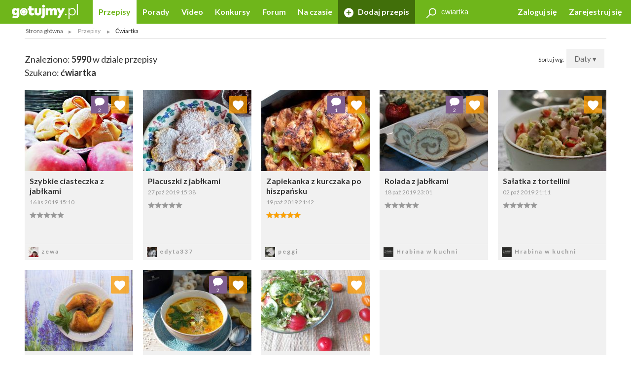

--- FILE ---
content_type: text/html; charset=UTF-8
request_url: https://gotujmy.pl/przepisy/cwiartka
body_size: 18502
content:

<!DOCTYPE html>
<html lang="pl">
<head>
<!-- clear edi-cmp cookies, remove after 2024-09-15 -->
<script>!function(o){var e,c,n;o.cookie.includes("euconsent-v2=accepted")&&(e="euconsent-v2",c="; expires=Thu, 01 Jan 1970 00:00:00 UTC; path=/;",n="; domain="+window.location.hostname,o.cookie=e+"="+c,o.cookie=e+"-cs="+n+c,o.cookie="customvendor-"+e+"="+n+c)}(document);</script>
<!-- InMobi Choice. Consent Manager Tag v3.0 (for TCF 2.2) -->
<script type="text/javascript" async=true>
(function() {
  var host = window.location.hostname;
  var element = document.createElement('script');
  var firstScript = document.getElementsByTagName('script')[0];
  var url = 'https://cmp.inmobi.com'
    .concat('/choice/', 'SZhDAJv8V3Jxp', '/', host, '/choice.js?tag_version=V3');
  var uspTries = 0;
  var uspTriesLimit = 3;
  element.async = true;
  element.type = 'text/javascript';
  element.src = url;

  firstScript.parentNode.insertBefore(element, firstScript);

  function makeStub() {
    var TCF_LOCATOR_NAME = '__tcfapiLocator';
    var queue = [];
    var win = window;
    var cmpFrame;

    function addFrame() {
      var doc = win.document;
      var otherCMP = !!(win.frames[TCF_LOCATOR_NAME]);

      if (!otherCMP) {
        if (doc.body) {
          var iframe = doc.createElement('iframe');

          iframe.style.cssText = 'display:none';
          iframe.name = TCF_LOCATOR_NAME;
          doc.body.appendChild(iframe);
        } else {
          setTimeout(addFrame, 5);
        }
      }
      return !otherCMP;
    }

    function tcfAPIHandler() {
      var gdprApplies;
      var args = arguments;

      if (!args.length) {
        return queue;
      } else if (args[0] === 'setGdprApplies') {
        if (
          args.length > 3 &&
          args[2] === 2 &&
          typeof args[3] === 'boolean'
        ) {
          gdprApplies = args[3];
          if (typeof args[2] === 'function') {
            args[2]('set', true);
          }
        }
      } else if (args[0] === 'ping') {
        var retr = {
          gdprApplies: gdprApplies,
          cmpLoaded: false,
          cmpStatus: 'stub'
        };

        if (typeof args[2] === 'function') {
          args[2](retr);
        }
      } else {
        if(args[0] === 'init' && typeof args[3] === 'object') {
          args[3] = Object.assign(args[3], { tag_version: 'V3' });
        }
        queue.push(args);
      }
    }

    function postMessageEventHandler(event) {
      var msgIsString = typeof event.data === 'string';
      var json = {};

      try {
        if (msgIsString) {
          json = JSON.parse(event.data);
        } else {
          json = event.data;
        }
      } catch (ignore) {}

      var payload = json.__tcfapiCall;

      if (payload) {
        window.__tcfapi(
          payload.command,
          payload.version,
          function(retValue, success) {
            var returnMsg = {
              __tcfapiReturn: {
                returnValue: retValue,
                success: success,
                callId: payload.callId
              }
            };
            if (msgIsString) {
              returnMsg = JSON.stringify(returnMsg);
            }
            if (event && event.source && event.source.postMessage) {
              event.source.postMessage(returnMsg, '*');
            }
          },
          payload.parameter
        );
      }
    }

    while (win) {
      try {
        if (win.frames[TCF_LOCATOR_NAME]) {
          cmpFrame = win;
          break;
        }
      } catch (ignore) {}

      if (win === window.top) {
        break;
      }
      win = win.parent;
    }
    if (!cmpFrame) {
      addFrame();
      win.__tcfapi = tcfAPIHandler;
      win.addEventListener('message', postMessageEventHandler, false);
    }
  };

  makeStub();

  var uspStubFunction = function() {
    var arg = arguments;
    if (typeof window.__uspapi !== uspStubFunction) {
      setTimeout(function() {
        if (typeof window.__uspapi !== 'undefined') {
          window.__uspapi.apply(window.__uspapi, arg);
        }
      }, 500);
    }
  };

  var checkIfUspIsReady = function() {
    uspTries++;
    if (window.__uspapi === uspStubFunction && uspTries < uspTriesLimit) {
      console.warn('USP is not accessible');
    } else {
      clearInterval(uspInterval);
    }
  };

  if (typeof window.__uspapi === 'undefined') {
    window.__uspapi = uspStubFunction;
    var uspInterval = setInterval(checkIfUspIsReady, 6000);
  }
})();
</script>
<!-- End InMobi Choice. Consent Manager Tag v3.0 (for TCF 2.2) -->
<link rel="dns-prefetch" href="https://cdn.12341234.pl"/>
<link rel="dns-prefetch" href="https://edipresse.adocean.pl"/>
<link rel="dns-prefetch" href="https://ghmpl.hit.gemius.pl"/>
<link rel="dns-prefetch" href="https://www.googletagservices.com"/>
<link rel="dns-prefetch" href="https://www.google-analytics.com"/>
<link rel="dns-prefetch" href="https://link.batuu.pl"/>
<link rel="dns-prefetch" href="https://edipresse.hit.gemius.pl"/>
<link rel="dns-prefetch" href="https://ads.12341234.pl"/>
<link rel="dns-prefetch" href="https://alt.adocean.pl"/>
<link rel="dns-prefetch" href="https://ls.hit.gemius.pl"/>
<link rel="dns-prefetch" href="https://partner.googleadservices.com"/>
<meta charset="utf-8"/>
<meta name="viewport" content="width=device-width, initial-scale=1, maximum-scale=1"/>
<title>Przepisy kulinarne - Ćwiartka - Najlepsze przepisy kulinarne! - Gotujmy.pl</title>
<meta name="description" content="Ćwiartka w każdej odsłonie! Więcej niż 5990 przepisów. Ćwiartka - poznaj wszystkie pomysły"/>
<meta name="keywords" content="Ćwiartka"/>
<script type="text/javascript">

if (typeof document.referrer !== "undefined" && document.referrer.indexOf("facebook.com") != -1) {
    var contentType = '';
    var contentId = 0;

    var matches = null;
    if (matches = window.location.href.match(/.*,przepisy-.*-przepis,(\d+)\.html.*/)) {
        contentType = 'recipe';
    }
    else if (matches = window.location.href.match(/.*,przepisy-.*-ksiazka,(\d+)\.html.*/)) {
        contentType = 'recipeBook';
    }
    else if (matches = window.location.href.match(/.*,artykuly-.*-artykul,(\d+)\.html.*/)) {
        contentType = 'news';
    }
    else if (matches = window.location.href.match(/.*,video-player,(\d+)\.html.*/)) {
        contentType = 'video';
    }
    else if (matches = window.location.href.match(/.*,konkursy-konkurs,(\d+)\.html.*/)) {
        contentType = 'contest';
    }

    if (matches) {
        contentId = matches[1];
    }

    if (contentType != '' && contentId > 0) {
        var cookieDate = new Date();
        cookieDate.setTime(cookieDate.getTime() + (1*60*1000));
        var cookieName = 'content_fb';
        var cookieValue = contentType + ',' + contentId;
        var cookieExpires = "expires="+cookieDate.toUTCString();
        document.cookie = cookieName + "=" + cookieValue + ";" + cookieExpires + ";path=/";

        window.location.replace("/?utm_source=Facebook&utm_medium=Post&utm_campaign="+encodeURIComponent(window.location.href));
    }
}

</script>
<meta property="og:title" content="Przepisy kulinarne - Ćwiartka - Najlepsze przepisy kulinarne! - Gotujmy.pl"/> <meta property="og:description" content="Ćwiartka w każdej odsłonie! Więcej niż 5990 przepisów. Ćwiartka - poznaj wszystkie pomysły"/> <meta property="og:image" content="https://static.gotujmy.pl/ZDJECIE_KWADRAT_M/gotujmypl-227723.jpg"/>
<meta property="og:site_name" content="Portal Kulinarny Gotujmy.pl - Przepisy kulinarne, Książki kucharskie, Przepisy ze zdjęciami, Porady, Forum, Video"/>
<meta property="fb:admins" content="823188927"/>
<meta property="fb:app_id" content="998140293599715"/>
<link href="/opensearch.xml" rel="search" title="Gotujmy.pl" type="application/opensearchdescription+xml"/>
<link rel="canonical" href="https://gotujmy.pl/przepisy/cwiartka"/>
<meta property="og:url" content="https://gotujmy.pl/przepisy/cwiartka"/>
<link rel="next" href="https://gotujmy.pl/przepisy/cwiartka?offset=29"/>
<meta name="msvalidate.01" content="561B516096C5E20AA6E752DD8C715B82"/>
<!-- TradeDoubler site verification 2866748 -->
<meta name="robots" content="index, follow"/>
<link rel="stylesheet" type="text/css" href="https://fonts.googleapis.com/css?family=Kalam:300,400,700%7CLato:400,700&amp;subset=latin-ext"/>
<link href="/html/generated/libs_7ffe0b8c8ad97093fa946b98405e9c6a.css?v=153" rel="stylesheet" type="text/css"/>
<link href="/html/generated/gotujmy_892b0ce29134c5d77857ef74c66e2df1.css?v=153" rel="stylesheet" type="text/css"/>
<link rel="apple-touch-icon" sizes="57x57" href="/html/gfx/favicons/orange/apple-touch-icon-57x57.png"/>
<link rel="apple-touch-icon" sizes="60x60" href="/html/gfx/favicons/orange/apple-touch-icon-60x60.png"/>
<link rel="apple-touch-icon" sizes="72x72" href="/html/gfx/favicons/orange/apple-touch-icon-72x72.png"/>
<link rel="apple-touch-icon" sizes="76x76" href="/html/gfx/favicons/orange/apple-touch-icon-76x76.png"/>
<link rel="apple-touch-icon" sizes="114x114" href="/html/gfx/favicons/orange/apple-touch-icon-114x114.png"/>
<link rel="apple-touch-icon" sizes="120x120" href="/html/gfx/favicons/orange/apple-touch-icon-120x120.png"/>
<link rel="apple-touch-icon" sizes="144x144" href="/html/gfx/favicons/orange/apple-touch-icon-144x144.png"/>
<link rel="apple-touch-icon" sizes="152x152" href="/html/gfx/favicons/orange/apple-touch-icon-152x152.png"/>
<link rel="apple-touch-icon" sizes="180x180" href="/html/gfx/favicons/orange/apple-touch-icon-180x180.png"/>
<link rel="shortcut icon" href="/html/gfx/favicons/orange/favicon.ico"/>
<link rel="icon" type="image/png" href="/html/gfx/favicons/orange/favicon-16x16.png" sizes="16x16"/>
<link rel="icon" type="image/png" href="/html/gfx/favicons/orange/favicon-32x32.png" sizes="32x32"/>
<link rel="icon" type="image/png" href="/html/gfx/favicons/orange/favicon-96x96.png" sizes="96x96"/>
<meta name="msapplication-TileColor" content="#6fb61b"/>
<meta name="msapplication-config" content="/html/gfx/favicons/orange/browserconfig.xml"/>
<!-- HTML5 shim and Respond.js for IE8 support of HTML5 elements and media queries -->
<!--[if lt IE 9]>
    <script src="https://oss.maxcdn.com/html5shiv/3.7.2/html5shiv.min.js"></script>
    <script src="https://oss.maxcdn.com/respond/1.4.2/respond.min.js"></script>
<![endif]-->
<script type="text/javascript">
    var BASE_URL = 'https://gotujmy.pl/';
    var BASE_DOMAIN = 'gotujmy.pl';
    var EDI_SERVICE_ID =  '1024';
</script>
<script>var dataLayer = [{"pageSubCategory":"(not set)","pageType":"Pozosta\u0142e","pageSubType":"(not set)","pageMainValue":"przepisy-index","pageCategory":"(not set)","pageId":8716,"site":"gotujmy.pl"}];</script>
<script type="text/javascript">

var pageDimensions = {
        container : {
            element : null,
            width : 0,
            height : 0,
            top : 0
        },
        contentBody : {
            element : null,
            width : 0,
            height : 0,
            top : 0
        },
        columnRight : {
            element : null,
            width : 0,
            height : 0,
            top : 0
        },
        columnLeft : {
            element : null,
            width : 0,
            height : 0,
            top : 0
        },
        navTop : {
            element : null,
            width : 0,
            height : 0,
            top : 0
        },
        videoRelated : {
            element : null,
            width : 0,
            height : 0,
            top : 0
        },

        init : function(codeId) {
            this.container.element = document.getElementById('ad_spec_content');
            this.contentBody.element = document.getElementById('content_body');
            this.columnRight.element = document.getElementById('column_right');
            this.columnLeft.element = document.getElementById('column_left');
            this.navTop.element = document.getElementById('navTop');
            this.videoRelated.element = document.getElementById('video_related');
        },

        update : function(codeId) {
            //console.group(codeId);
            if (!this.container.element) {
                this.init(codeId);
            }

            if (this.container.element) {
                this.container.width = this.container.element.clientWidth;
                this.container.height = this.container.element.clientHeight;
                this.container.top = this.container.element.offsetTop;
            }

            if (this.contentBody.element) {
                this.contentBody.width = this.contentBody.element.clientWidth;
                this.contentBody.height = this.contentBody.element.clientHeight;
                this.contentBody.top = this.contentBody.element.offsetTop;
            }

            if (this.columnRight.element) {
                this.columnRight.width = this.columnRight.element.clientWidth;
                this.columnRight.height = this.columnRight.element.clientHeight;
                this.columnRight.top = this.columnRight.element.offsetTop;
            }

            if (this.columnLeft.element) {
                this.columnLeft.width = this.columnLeft.element.clientWidth;
                this.columnLeft.height = this.columnLeft.element.clientHeight;
                this.columnLeft.top = this.columnLeft.element.offsetTop;
            }

            if (this.navTop.element) {
                this.navTop.width = this.navTop.element.clientWidth;
                this.navTop.height = this.navTop.element.clientHeight;
                this.navTop.top = this.navTop.element.offsetTop;
            }

            if (this.videoRelated.element) {
                this.videoRelated.width = this.videoRelated.element.clientWidth;
                this.videoRelated.height = this.videoRelated.element.clientHeight;
                this.videoRelated.top = this.videoRelated.element.offsetTop;
            }

            //console.log('pageDimensions: ', this);
            //console.groupEnd();
        },


        isColumnRightHigherThanContentBody : function(additionalHeight) {
            if (this.columnRight.element && this.contentBody.element) {
                if (typeof additionalHeight == 'undefined') {
                    additionalHeight = 0;
                }
                return ((this.columnRight.height + additionalHeight) > this.contentBody.height);
            }
            else {
                return false;
            }
        },

        isColumnRightAtBottom : function() {
            if (this.columnRight.element && this.contentBody.element) {
                return ((this.contentBody.element.offsetTop + (this.contentBody.element.clientHeight / 2)) < this.columnRight.element.offsetTop);
            }
            else {
                return false;
            }
        },

        isColumnLeftAtTop : function() {
            if (this.columnLeft.element && this.contentBody.element) {
                return ((this.columnLeft.element.offsetTop + (this.columnLeft.element.clientHeight / 2)) < this.contentBody.element.offsetTop);
            }
            else {
                return false;
            }
        }
};

function listonicReportClick(name, url)
{
    dataLayer.push({
        'event': 'LISTONIC',
        'KLIK': location.href
    });
}

if (top && top.location != self.location && (self.location.href.indexOf('/moderacja') < 0 && self.location.href.indexOf('/preview') < 0)) {
    top.location = self.location.href;
}


if (!ediVars) {
    var ediVars = {};
}
if (!ediVars.is_recipe) {
    ediVars.is_recipe = 0;
}
if (!ediVars.is_news) {
    ediVars.is_news = 0;
}
if (!ediVars.is_video) {
    ediVars.is_video = 0;
}
if (!ediVars.is_contest) {
    ediVars.is_contest = 0;
}
if (!ediVars.category_id) {
    ediVars.category_id = 0;
}



    ediVars.is_mobile = false;


    var containsVideo = false;
</script>
<script type="text/javascript">
    var gemius_extraparameters = gemius_extraparameters || new Array();
    
        gemius_extraparameters.push('page_number=1');
        gemius_extraparameters.push('player='+(containsVideo?1:0));
</script>
<script type="text/javascript">
    window.c2cVars=window.c2cVars||[];
    window.c2cVars.SiteCategoryId = 8716;
    window.c2cVars.SiteCategoryName = 'Przepisy kulinarne';
    window.c2cVars.SiteCategory = 'Strona główna/Przepisy';
    
</script>
<meta name="facebook-domain-verification" content="0osys19kksp3xt0ij7qmwgz54j4j4d"/>
<script>
var vd_placement = 'L8P1zIlHjSWyjSnoeog4PjJsvV..IIcQ8R2FcUn1gxf.M7';
var vd_placement_in = 'duv8eQMgjPTa2R7mGOa_lbK9nsK.eXsgVKZR__IzQmf.C7';
var vd_placement_bars = '9bRKGPBw80MUAcLasCJE5ovN3B7_dbA3leOskI_FjsP.c7';

var vd_placement_related = 'r.VAdcAAh53FEw2Xbd23U4w6Eg3_Ib6YPpxdaZI6lTD.o7';
var vd_placement_related_in = 'C3I2D6djgslkycCOweg9kslXcF2QTAO2n5_TMQpo10X.G7';
var vd_placement_related_bars = 'WzHnZ5d3dx9qGax_MkCAw3.YvVC.PocQybWSZg6vJPL.J7';

var vd_placement_embed = 'LzsGhomzkiND6oU1BbuOc_DWcAx3kwMgtlWTdGU01x7.b7';
var vd_placement_embed_in = 'cN_q01w0A8d_ZV15aYnGp44aj2ahRQ7Iab3k4gvHehr.17';
var vd_placement_embed_bars = 'Ukbs65d7LbFqaElX5ETR6s3TL4cRWk_DZkVnJJQZaOv.g7';
</script>
<script type="text/javascript">if (typeof ediKeys === "undefined") var ediKeys = "";ediKeys+="Ćwiartka";</script> <!-- Cookie PV 2017-03-31 -->
<script>
!function(){function c(a,b,c){document.cookie=a+"="+b+"; expires="+new Date(+new Date+36e5*c).toUTCString()+"; path=/"}function d(a){return document.cookie.replace(new RegExp("(?:(?:^|.*;)\\s*"+a+"\\s*\\=\\s*([^;]*).*$)|^.*$"),"$1")}var b,a="edipageview";b=parseInt(d(a),10)||0,c(a,++b,1),ediVars=window.ediVars||{},ediVars[a]=b}();
</script>
<!-- editag 1.2.0 -->
<script>!function(d,e){d.editag={cmd:[],ready:!1,adblock:void 0,gdprCmd:[],onGdprReady:function(d){return d&&this.gdprCmd.push(d),!1}},d.wstaw_reklame=editag.display=function(d,e){editag.cmd.push({placementId:d,params:e})};var a=e.createElement("script");a.onerror=function(){editag.adblock=!0},a.charset="UTF-8",a.async=!0,a.src="//cdn.12341234.pl/editag/gotujmy/prod/editag.min.js",e.head.appendChild(a)}(window,document);</script>
<link rel="preload" href="https://tools.gotujmy.pl/files/js/ado.js" as="script"/>
<link rel="preload" href="https://www.googletagservices.com/tag/js/gpt.js" as="script"/>
<style type="text/css">
#content_body > article figure {
    display: flex;
    flex-direction: column;
    justify-content: flex-end;

    aspect-ratio: 3 / 2;
    background-color: #f1f1f1;
}
#content_body > article figure figcaption {
    color: #555;
}
</style>
</head>
<body lang="pl"><noscript><meta HTTP-EQUIV="refresh" content="0;url='https://gotujmy.pl/przepisy/cwiartka?PageSpeed=noscript'" /><style><!--table,div,span,font,p{display:none} --></style><div style="display:block">Please click <a href="https://gotujmy.pl/przepisy/cwiartka?PageSpeed=noscript">here</a> if you are not redirected within a few seconds.</div></noscript>
<!-- 8716 : 6704 : /0000006596 /0000008953 /0000006715 /0000006704 /0000008716 / -->
<!-- Google Tag Manager -->
<noscript><iframe src="//www.googletagmanager.com/ns.html?id=GTM-5B9NKK" height="0" width="0" style="display:none;visibility:hidden"></iframe></noscript>
<script>
window['gtag_enable_tcf_support'] = true;
(function(w,d,s,l,i){w[l]=w[l]||[];w[l].push({'gtm.start':
new Date().getTime(),event:'gtm.js'});var f=d.getElementsByTagName(s)[0],
j=d.createElement(s),dl=l!='dataLayer'?'&l='+l:'';j.async=true;j.src=
'//www.googletagmanager.com/gtm.js?id='+i+dl;f.parentNode.insertBefore(j,f);
})(window,document,'script','dataLayer','GTM-5B9NKK');</script>
<!-- End Google Tag Manager -->
<header id="top" class="print-hidden">
<div id="navTop" class="top cf sticky">
<nav class="cf">
<div class="nav-item nav-marked">
<label for="nav-trigger" class="nav-marked"><i class="icon-menu"></i></label>
</div>
<div class="logo" itemscope itemtype="https://schema.org/Organization">
<a href="https://gotujmy.pl/" title="Przepisy Kulinarne - Gotujmy.pl" itemprop="url"><img src="/html/gfx/logo_gotujmy_white.png" alt="Przepisy Kulinarne - Gotujmy.pl" height="30" itemprop="logo"/></a>
</div>
<ul class="nav nav-right">
<li class="nav-item sm-hidden"><a data-popup="#login" href="https://gotujmy.pl/logowanie.html" rel="nofollow">Zaloguj się</a></li>
<li class="nav-item sm-hidden"><a href="https://gotujmy.pl/rejestracja.html" rel="nofollow">Zarejestruj się</a></li>
<li class="nav-item hidden sm-visible"><a data-popup="#login" href="https://gotujmy.pl/logowanie.html" rel="nofollow"><i class="icon-user"></i></a></li>
</ul>
<section id="login" class="inner cf" style="display:none;">
<form action="https://gotujmy.pl/przepisy/cwiartka" method="post" name="login_form" id="header_login_form" class="row cf">
<input type="hidden" name="ph_user_login_box_start" value="submit"/>
<input type="hidden" name="__formFingerprint" value="4=f040bfa70d8d50d153c7ee2ff3e1399fc3a9731b"/>
<input type="hidden" name="returnUrl" value="https://gotujmy.pl/przepisy/cwiartka"/>
<fieldset class="modal-content col-20 col-alone col-lg-30 col-md-40 col-sm-60">
<h2>Logowanie <a class="pull-right" href="#modal-close" rel="nofollow"><i class="icon-close"></i></a></h2>
<input type="text" name="email" value="" title="" placeholder="E-mail"/>
<input type="password" name="password" value="" title="" placeholder="Hasło"/>
<label class="pull-left">
<input type="checkbox" name="rememberMe" value="1"/> Zapamiętaj mnie
</label>
<a class="pull-right" href="https://gotujmy.pl/przypomnienie-hasla.html" rel="nofollow">Nie pamiętasz Hasła?</a>
<div class="footer-button">
<button class="button action-user-login" type="submit">Zaloguj się</button>
<br/><br/>
<a href="https://gotujmy.pl/rejestracja.html" rel="nofollow" title="Zarejestruj się"><strong>Nie masz jeszcze konta? Zarejestruj się</strong></a>
</div>
</fieldset>
</form>
</section>
<form action="https://gotujmy.pl/przepisy/cwiartka" method="get" id="search_recipes_form" class="topSearch sm-hidden">
<input type="hidden" name="order" value="date"/>
<input type="hidden" name="order_type" value="desc"/>
<input type="hidden" name="type" value="przepisy"/>
<label>
<i class="icon-magnifier"></i>
<input type="search" name="query" value="cwiartka" placeholder="Szukaj przepisów" title="Szukaj przepisów"/>
</label>
</form>
<input id="nav-trigger" type="checkbox"/>
<ul class="nav nav-left">
<li class="nav-item przepisy active"><a href="https://gotujmy.pl/przepisy.html" title="Przepisy kulinarne. Przepisy na ciasta i sałatki. Przepisy świąteczne">Przepisy</a></li>
<li class="nav-item artykuly "><a href="https://gotujmy.pl/artykuly.html" title="Porady kulinarne. Kulinarne ABC. Poradnik gospodyni">Porady</a></li>
<li class="nav-item video "><a href="https://gotujmy.pl/video.html" title="Video przepisy. Przepisy kulinarne video. Porady video">Video</a></li>
<li class="nav-item konkursy "><a href="https://gotujmy.pl/konkursy.html" title="Najlepsze konkursy kulinarne. Konkursy z nagrodami - Gotujmy.pl">Konkursy</a></li>
<li class="nav-item forum "><a href="https://gotujmy.pl/forum/" title="Forum Kulinarne: porady, dieta, przepisy - Gotujmy.pl">Forum</a></li>
<li class="nav-item studio-kulinarne"><a href="https://newsy.gotujmy.pl/" title="Na czasie - Newsy Gotujmy.pl">Na czasie</a></li>
<li class="nav-trigger nav-item">
<span>Więcej ▾</span>
<ul></ul>
</li>
<li class="nav-item nav-marked "><a href="https://gotujmy.pl/panel-dodaj-przepis.html#form" rel="nofollow"><i class="icon-add"></i> Dodaj przepis</a></li>
</ul>
</nav>
</div>
<form action="https://gotujmy.pl/przepisy/cwiartka" method="get" class="hidden sm-visible" id="search_small_recipes_form">
<input type="hidden" name="order" value="date"/>
<input type="hidden" name="order_type" value="desc"/>
<input type="hidden" name="type" value="przepisy"/>
<fieldset class="search">
<div class="inner cf">
<div class="row cf">
<div class="col-60">
<div class="search-box">
<button class="button" type="submit"><i class="icon-magnifier"></i>Szukaj</button>
<div class="sizer">
<input type="search" name="query" value="cwiartka" placeholder="Szukaj przepisów" title="Szukaj przepisów"/>
</div>
</div>
</div>
</div>
</div>
</fieldset>
</form>
<aside class="social-icons">
<a href="https://www.facebook.com/Gotujmy.pl.portal.kulinarny" title="Facebook" class="badge icon-social-facebook" target="_blank" rel="nofollow"></a>
<a href="https://www.pinterest.com/gotujmypl/" title="Pinterest" class="badge icon-social-pinterest" target="_blank" rel="nofollow"></a>
<a href="https://www.instagram.com/gotujmy.pl/" title="Instagram" class="badge icon-social-instagram" target="_blank" rel="nofollow"></a> </aside>
</header>
<!-- Na skróty -->
<!-- Ścieżka -->
<div id="path" class="path white-background inner sm-hidden cf">
<div class="list list-horizontal">
<ul itemscope itemtype="https://schema.org/BreadcrumbList">
<li><a href="https://gotujmy.pl/" title="Strona główna">Strona główna</a></li>
<li itemprop="itemListElement" itemscope itemtype="https://schema.org/ListItem">
<a itemprop="item" href="https://gotujmy.pl/przepisy.html" title="Przepisy">
<span itemprop="name">Przepisy</span>
<meta itemprop="position" content="1"/>
</a>
</li>
<li><span>Ćwiartka</span></li>
</ul>
</div>
</div>
<!-- .path.inner -->
<div id="ad_spec_content">
<div id="main" class="przepisy-index ">
<div class="inner separated center no-padding ad_billboard print-hidden">
<div id="ad_billboard"></div><script>wstaw_reklame('ad_billboard')</script>
</div>
<div id="main_content" class="white-background">
<!-- word: 14115 -->
<div class="inner cf">
<div class="pull-right">
Sortuj wg:
<div class="button tooltip-trigger dropdown">
Daty
▾
<div class="tooltip tooltip-right">
<ul>
<li class="">
<a href="https://gotujmy.pl/przepisy/cwiartka?order=date&order_type=asc" rel="nofollow">Daty - A-Z</a>
</li>
<li class="active">
<a href="https://gotujmy.pl/przepisy/cwiartka?order=date&order_type=desc" rel="nofollow">Daty - Z-A</a>
</li>
<li class="">
<a href="https://gotujmy.pl/przepisy/cwiartka?order=rank&order_type=asc" rel="nofollow">Trafności - A-Z</a>
</li>
<li class="">
<a href="https://gotujmy.pl/przepisy/cwiartka?order=rank&order_type=desc" rel="nofollow">Trafności - Z-A</a>
</li>
<li class="">
<a href="https://gotujmy.pl/przepisy/cwiartka?order=title&order_type=asc" rel="nofollow">Alfabetu - A-Z</a>
</li>
<li class="">
<a href="https://gotujmy.pl/przepisy/cwiartka?order=title&order_type=desc" rel="nofollow">Alfabetu - Z-A</a>
</li>
</ul>
</div>
</div>
</div>
<header class="secondary cf">
<h2>Znaleziono: <strong>5990</strong> w dziale przepisy</h2>
<h2>Szukano: <strong>ćwiartka</strong></h2>
</header>
<!-- DYNAMIC GRID -->
<div class="row js-grid cf">
<div class="grid-sizer col-12 col-lg-15 col-md-20 col-sm-30"></div>
<div class="object-281977 col-12 col-lg-15 col-md-20 col-sm-30" data-category="">
<div class="hidden print-hidden" itemscope itemtype="https://schema.org/Recipe">
<meta itemprop="name" content="Szybkie ciasteczka z jabłkami "/>
<meta itemprop="image" content="https://static.gotujmy.pl/ZDJECIE_PRZEPISU_ETAP/szybkie-ciasteczka-z-jablkami-546573.jpg"/>
<meta itemprop="description" content="Ciasteczka z jabłkami to super pomysł na coś słodkiego. Robi się je błyskawicznie i muszę przyznać, że błyskawicznie znikają.
Jeśli chcecie aby wytrwały do dnia następnego to zróbcie podwójną porcję. 
Inspiracja z internetu."/>
<meta itemprop="datePublished" content="2019-11-16 15:10"/>
<meta itemprop="url" content="https://gotujmy.pl/szybkie-ciasteczka-z-jablkami,przepisy-jablka-przepis,281977.html"/>
<meta itemprop="totalTime" content="PT1H"/>
<meta itemprop="author" content="zewa"/>
</div>
<div class="tile tile-flip ">
<a class="tile-inner" href="https://gotujmy.pl/szybkie-ciasteczka-z-jablkami,przepisy-jablka-przepis,281977.html">
<img src="https://static.gotujmy.pl/ZDJECIE_KAFELEK_S/szybkie-ciasteczka-z-jablkami-546573.jpg" alt="Szybkie ciasteczka z jabłkami " title="Szybkie ciasteczka z jabłkami "/>
<div class="tile-content">
<h3>Szybkie ciasteczka z jabłkami </h3>
<time datetime="2019-11-16 15:10">16 lis 2019 15:10</time>
<div>
<span class="rate" title="0.00/5"><span style="width:0%;"></span></span>
</div>
</div>
</a>
<a href="https://gotujmy.pl/ludzie-profil-przepisy,zewa.html" title="zewa">
<footer>
<span class="badge badge-small">
<img src="https://static.gotujmy.pl/ZDJECIE_KWADRAT_SX/avatar-uzytkownika-zewa-492511.jpg" alt="zewa"/>
</span>
zewa
</footer>
</a>
<a class="badge badge-comments" href="https://gotujmy.pl/szybkie-ciasteczka-z-jablkami,przepisy-jablka-przepis,281977.html#comments" title="Komentarze"><em><strong><i class="icon-comments"></i></strong>2</em></a>
<a class="badge actionShowFavoritesList" href="#tile-flip" data-id="281977" data-type="5" title="Ulubione"><i class="icon-heart"></i></a>
<div class="tile-inner bg-orange tile-back">
<div class="tile-content">
<h3>Dodaj do ulubionych <a href="#tile-flip"><i class="icon-close"></i></a></h3>
<hr/>
<h4>Wybierz listę:</h4>
<form action="https://gotujmy.pl/przepisy/cwiartka" method="post" class="formFavoritesListAdd">
<input type="hidden" name="id" value="281977">
<input type="hidden" name="type" value="5">
<ul>
</ul>
<footer>
<a class="button actionSaveFavoritesList" href="#tile-flip">Zapisz</a>
</footer>
</form>
</div>
</div>
</div>
</div>
<div class="object-281672 col-12 col-lg-15 col-md-20 col-sm-30" data-category="">
<div class="hidden print-hidden" itemscope itemtype="https://schema.org/Recipe">
<meta itemprop="name" content="Placuszki z jabłkami"/>
<meta itemprop="image" content="https://static.gotujmy.pl/ZDJECIE_PRZEPISU_ETAP/placuszki-z-jablkami-545555.jpg"/>
<meta itemprop="description" content="Przepis na pyszne i chrupiące placuszki z jabłkami to propozycja na szybki deser, podwieczorek lub przekąskę do pracy. "/>
<meta itemprop="datePublished" content="2019-10-27 15:38"/>
<meta itemprop="url" content="https://gotujmy.pl/placuszki-z-jablkami,przepisy-szybkie-i-smaczne-przepis,281672.html"/>
<meta itemprop="totalTime" content="PT30M"/>
<meta itemprop="author" content="edyta337"/>
</div>
<div class="tile tile-flip ">
<a class="tile-inner" href="https://gotujmy.pl/placuszki-z-jablkami,przepisy-szybkie-i-smaczne-przepis,281672.html">
<img src="https://static.gotujmy.pl/ZDJECIE_KAFELEK_S/placuszki-z-jablkami-545555.jpg" alt="Placuszki z jabłkami" title="Placuszki z jabłkami"/>
<div class="tile-content">
<h3>Placuszki z jabłkami</h3>
<time datetime="2019-10-27 15:38">27 paź 2019 15:38</time>
<div>
<span class="rate" title="0.00/5"><span style="width:0%;"></span></span>
</div>
</div>
</a>
<a href="https://gotujmy.pl/ludzie-profil-przepisy,edyta337.html" title="edyta337">
<footer>
<span class="badge badge-small">
<img src="https://static.gotujmy.pl/ZDJECIE_KWADRAT_SX/avatar-uzytkownika-edyta337-556681.jpg" alt="edyta337"/>
</span>
edyta337
</footer>
</a>
<a class="badge actionShowFavoritesList" href="#tile-flip" data-id="281672" data-type="5" title="Ulubione"><i class="icon-heart"></i></a>
<div class="tile-inner bg-orange tile-back">
<div class="tile-content">
<h3>Dodaj do ulubionych <a href="#tile-flip"><i class="icon-close"></i></a></h3>
<hr/>
<h4>Wybierz listę:</h4>
<form action="https://gotujmy.pl/przepisy/cwiartka" method="post" class="formFavoritesListAdd">
<input type="hidden" name="id" value="281672">
<input type="hidden" name="type" value="5">
<ul>
</ul>
<footer>
<a class="button actionSaveFavoritesList" href="#tile-flip">Zapisz</a>
</footer>
</form>
</div>
</div>
</div>
</div>
<div class="object-281514 col-12 col-lg-15 col-md-20 col-sm-30" data-category="">
<div class="hidden print-hidden" itemscope itemtype="https://schema.org/Recipe">
<meta itemprop="name" content="Zapiekanka z kurczaka po hiszpańsku "/>
<meta itemprop="image" content="https://static.gotujmy.pl/ZDJECIE_PRZEPISU_ETAP/zapiekanka-z-kurczaka-po-hiszpansku-545187.jpg"/>
<meta itemprop="description" content="dziś z mojego piekarnika wyskoczyło coś absolutnie prostego i pysznego. Z trudem powstrzymałam się, aby nie zjeść wszystkiego na raz. Na szczęście udało się zachować coś na jutro :-D "/>
<meta itemprop="datePublished" content="2019-10-19 21:42"/>
<meta itemprop="url" content="https://gotujmy.pl/zapiekanka-z-kurczaka-po-hiszpansku,przepisy-dania-przepis,281514.html"/>
<meta itemprop="totalTime" content="PT1H"/>
<meta itemprop="author" content="peggi"/>
<div itemprop="nutrition" itemscope itemtype="https://schema.org/NutritionInformation">
<meta itemprop="calories" content="380"/>
</div>
<div itemprop="aggregateRating" itemscope itemtype="https://schema.org/AggregateRating">
<meta itemprop="ratingValue" content="5.00"/>
<meta itemprop="reviewCount" content="1"/>
</div>
</div>
<div class="tile tile-flip ">
<a class="tile-inner" href="https://gotujmy.pl/zapiekanka-z-kurczaka-po-hiszpansku,przepisy-dania-przepis,281514.html">
<img src="https://static.gotujmy.pl/ZDJECIE_KAFELEK_S/zapiekanka-z-kurczaka-po-hiszpansku-545187.jpg" alt="Zapiekanka z kurczaka po hiszpańsku " title="Zapiekanka z kurczaka po hiszpańsku "/>
<div class="tile-content">
<h3>Zapiekanka z kurczaka po hiszpańsku </h3>
<time datetime="2019-10-19 21:42">19 paź 2019 21:42</time>
<div>
<span class="rate" title="5.00/5"><span style="width:100%;"></span></span>
</div>
</div>
</a>
<a href="https://gotujmy.pl/ludzie-profil-przepisy,peggi.html" title="peggi">
<footer>
<span class="badge badge-small">
<img src="https://static.gotujmy.pl/ZDJECIE_KWADRAT_SX/peggi-6417.jpg" alt="peggi"/>
</span>
peggi
</footer>
</a>
<a class="badge badge-comments" href="https://gotujmy.pl/zapiekanka-z-kurczaka-po-hiszpansku,przepisy-dania-przepis,281514.html#comments" title="Komentarze"><em><strong><i class="icon-comments"></i></strong>1</em></a>
<a class="badge actionShowFavoritesList" href="#tile-flip" data-id="281514" data-type="5" title="Ulubione"><i class="icon-heart"></i></a>
<div class="tile-inner bg-orange tile-back">
<div class="tile-content">
<h3>Dodaj do ulubionych <a href="#tile-flip"><i class="icon-close"></i></a></h3>
<hr/>
<h4>Wybierz listę:</h4>
<form action="https://gotujmy.pl/przepisy/cwiartka" method="post" class="formFavoritesListAdd">
<input type="hidden" name="id" value="281514">
<input type="hidden" name="type" value="5">
<ul>
</ul>
<footer>
<a class="button actionSaveFavoritesList" href="#tile-flip">Zapisz</a>
</footer>
</form>
</div>
</div>
</div>
</div>
<div class="object-281476 col-12 col-lg-15 col-md-20 col-sm-30" data-category="">
<div class="hidden print-hidden" itemscope itemtype="https://schema.org/Recipe">
<meta itemprop="name" content="Rolada z jabłkami   "/>
<meta itemprop="image" content="https://static.gotujmy.pl/ZDJECIE_PRZEPISU_ETAP/rolada-z-jablkami-545166.jpg"/>
<meta itemprop="description" content="Wypieki z dodatkiem jabłek świetnie wpisują się w aktualną porę roku. Rolada z jabłkami - to smak mojego dzieciństwa."/>
<meta itemprop="datePublished" content="2019-10-18 23:01"/>
<meta itemprop="url" content="https://gotujmy.pl/rolada-z-jablkami,przepisy-ciasta-przepis,281476.html"/>
<meta itemprop="totalTime" content="PT1H"/>
<meta itemprop="author" content="Hrabina w kuchni"/>
</div>
<div class="tile tile-flip ">
<a class="tile-inner" href="https://gotujmy.pl/rolada-z-jablkami,przepisy-ciasta-przepis,281476.html">
<img src="https://static.gotujmy.pl/ZDJECIE_KAFELEK_S/rolada-z-jablkami-545166.jpg" alt="Rolada z jabłkami   " title="Rolada z jabłkami   "/>
<div class="tile-content">
<h3>Rolada z jabłkami </h3>
<time datetime="2019-10-18 23:01">18 paź 2019 23:01</time>
<div>
<span class="rate" title="0.00/5"><span style="width:0%;"></span></span>
</div>
</div>
</a>
<a href="https://gotujmy.pl/ludzie-profil-przepisy,hrabina_w_kuchni.html" title="Hrabina w kuchni">
<footer>
<span class="badge badge-small">
<img src="https://static.gotujmy.pl/ZDJECIE_KWADRAT_SX/avatar-uzytkownika-hrabina-w-kuchni-375301.jpg" alt="Hrabina w kuchni"/>
</span>
Hrabina w kuchni
</footer>
</a>
<a class="badge badge-comments" href="https://gotujmy.pl/rolada-z-jablkami,przepisy-ciasta-przepis,281476.html#comments" title="Komentarze"><em><strong><i class="icon-comments"></i></strong>2</em></a>
<a class="badge actionShowFavoritesList" href="#tile-flip" data-id="281476" data-type="5" title="Ulubione"><i class="icon-heart"></i></a>
<div class="tile-inner bg-orange tile-back">
<div class="tile-content">
<h3>Dodaj do ulubionych <a href="#tile-flip"><i class="icon-close"></i></a></h3>
<hr/>
<h4>Wybierz listę:</h4>
<form action="https://gotujmy.pl/przepisy/cwiartka" method="post" class="formFavoritesListAdd">
<input type="hidden" name="id" value="281476">
<input type="hidden" name="type" value="5">
<ul>
</ul>
<footer>
<a class="button actionSaveFavoritesList" href="#tile-flip">Zapisz</a>
</footer>
</form>
</div>
</div>
</div>
</div>
<div class="object-281139 col-12 col-lg-15 col-md-20 col-sm-30" data-category="">
<div class="hidden print-hidden" itemscope itemtype="https://schema.org/Recipe">
<meta itemprop="name" content="Sałatka z tortellini "/>
<meta itemprop="image" content="https://static.gotujmy.pl/ZDJECIE_PRZEPISU_ETAP/salatka-z-tortellini-544094.jpg"/>
<meta itemprop="description" content="Pożywna sałatka, która nie tylko sprawdzi się na kolacje, ale także można zabrać ją na lunch do pracy. "/>
<meta itemprop="datePublished" content="2019-10-02 21:11"/>
<meta itemprop="url" content="https://gotujmy.pl/salatka-z-tortellini,przepisy-skladniki-przepis,281139.html"/>
<meta itemprop="totalTime" content="PT30M"/>
<meta itemprop="author" content="Hrabina w kuchni"/>
</div>
<div class="tile tile-flip ">
<a class="tile-inner" href="https://gotujmy.pl/salatka-z-tortellini,przepisy-skladniki-przepis,281139.html">
<img src="https://static.gotujmy.pl/ZDJECIE_KAFELEK_S/salatka-z-tortellini-544094.jpg" alt="Sałatka z tortellini " title="Sałatka z tortellini "/>
<div class="tile-content">
<h3>Sałatka z tortellini </h3>
<time datetime="2019-10-02 21:11">02 paź 2019 21:11</time>
<div>
<span class="rate" title="0.00/5"><span style="width:0%;"></span></span>
</div>
</div>
</a>
<a href="https://gotujmy.pl/ludzie-profil-przepisy,hrabina_w_kuchni.html" title="Hrabina w kuchni">
<footer>
<span class="badge badge-small">
<img src="https://static.gotujmy.pl/ZDJECIE_KWADRAT_SX/avatar-uzytkownika-hrabina-w-kuchni-375301.jpg" alt="Hrabina w kuchni"/>
</span>
Hrabina w kuchni
</footer>
</a>
<a class="badge actionShowFavoritesList" href="#tile-flip" data-id="281139" data-type="5" title="Ulubione"><i class="icon-heart"></i></a>
<div class="tile-inner bg-orange tile-back">
<div class="tile-content">
<h3>Dodaj do ulubionych <a href="#tile-flip"><i class="icon-close"></i></a></h3>
<hr/>
<h4>Wybierz listę:</h4>
<form action="https://gotujmy.pl/przepisy/cwiartka" method="post" class="formFavoritesListAdd">
<input type="hidden" name="id" value="281139">
<input type="hidden" name="type" value="5">
<ul>
</ul>
<footer>
<a class="button actionSaveFavoritesList" href="#tile-flip">Zapisz</a>
</footer>
</form>
</div>
</div>
</div>
</div>
<div class="object-281095 col-12 col-lg-15 col-md-20 col-sm-30" data-category="">
<div class="hidden print-hidden" itemscope itemtype="https://schema.org/Recipe">
<meta itemprop="name" content="Pieczone ćwiartki z kurczaka "/>
<meta itemprop="image" content="https://static.gotujmy.pl/ZDJECIE_PRZEPISU_ETAP/pieczone-cwiartki-z-kurczaka-543843.jpg"/>
<meta itemprop="description" content="Zapraszam na pieczone ćwiartki z kurczaka. Ćwiartki wychodzą soczyste, aromatyczne i pięknie zrumienione. Takie domowe mięsko jest bardzo proste w przygotowaniu i smakuje z różnymi dodatkami. Polecam na obiad. "/>
<meta itemprop="datePublished" content="2019-09-29 16:21"/>
<meta itemprop="url" content="https://gotujmy.pl/pieczone-cwiartki-z-kurczaka,przepisy-kurczak-pieczony-przepis,281095.html"/>
<meta itemprop="totalTime" content="PT2H"/>
<meta itemprop="author" content="slodkokwasnakuchnia1"/>
</div>
<div class="tile tile-flip ">
<a class="tile-inner" href="https://gotujmy.pl/pieczone-cwiartki-z-kurczaka,przepisy-kurczak-pieczony-przepis,281095.html">
<img src="https://static.gotujmy.pl/ZDJECIE_KAFELEK_S/pieczone-cwiartki-z-kurczaka-543843.jpg" alt="Pieczone ćwiartki z kurczaka " title="Pieczone ćwiartki z kurczaka "/>
<div class="tile-content">
<h3>Pieczone ćwiartki z kurczaka </h3>
<time datetime="2019-09-29 16:21">29 wrz 2019 16:21</time>
<div>
<span class="rate" title="0.00/5"><span style="width:0%;"></span></span>
</div>
</div>
</a>
<a href="https://gotujmy.pl/ludzie-profil-przepisy,slodkokwasnakuchnia1.html" title="slodkokwasnakuchnia1">
<footer>
<span class="badge badge-small">
<img src="https://static.gotujmy.pl/ZDJECIE_KWADRAT_SX/avatar-damski-1001.jpg" alt="slodkokwasnakuchnia1"/>
</span>
slodkokwasnakuchnia1
</footer>
</a>
<a class="badge actionShowFavoritesList" href="#tile-flip" data-id="281095" data-type="5" title="Ulubione"><i class="icon-heart"></i></a>
<div class="tile-inner bg-orange tile-back">
<div class="tile-content">
<h3>Dodaj do ulubionych <a href="#tile-flip"><i class="icon-close"></i></a></h3>
<hr/>
<h4>Wybierz listę:</h4>
<form action="https://gotujmy.pl/przepisy/cwiartka" method="post" class="formFavoritesListAdd">
<input type="hidden" name="id" value="281095">
<input type="hidden" name="type" value="5">
<ul>
</ul>
<footer>
<a class="button actionSaveFavoritesList" href="#tile-flip">Zapisz</a>
</footer>
</form>
</div>
</div>
</div>
</div>
<div class="object-281050 col-12 col-lg-15 col-md-20 col-sm-30" data-category="">
<div class="hidden print-hidden" itemscope itemtype="https://schema.org/Recipe">
<meta itemprop="name" content="Zupa curry z papryką i cukinią "/>
<meta itemprop="image" content="https://static.gotujmy.pl/ZDJECIE_PRZEPISU_ETAP/zupa-curry-z-papryka-i-cukinia-543574.jpg"/>
<meta itemprop="description" content="Pikantna, rozgrzewająca zupa curry z mleczkiem kokosowym, czosnkiem, papryką i cukinią. Idealna na szybki, jesienny obiad. "/>
<meta itemprop="datePublished" content="2019-09-24 15:19"/>
<meta itemprop="url" content="https://gotujmy.pl/zupa-curry-z-papryka-i-cukinia,przepisy-szybkie-i-smaczne-przepis,281050.html"/>
<meta itemprop="totalTime" content="PT30M"/>
<meta itemprop="author" content="kloruś"/>
</div>
<div class="tile tile-flip ">
<a class="tile-inner" href="https://gotujmy.pl/zupa-curry-z-papryka-i-cukinia,przepisy-szybkie-i-smaczne-przepis,281050.html">
<img src="https://static.gotujmy.pl/ZDJECIE_KAFELEK_S/zupa-curry-z-papryka-i-cukinia-543574.jpg" alt="Zupa curry z papryką i cukinią " title="Zupa curry z papryką i cukinią "/>
<div class="tile-content">
<h3>Zupa curry z papryką i cukinią </h3>
<time datetime="2019-09-24 15:19">24 wrz 2019 15:19</time>
<div>
<span class="rate" title="0.00/5"><span style="width:0%;"></span></span>
</div>
</div>
</a>
<a href="https://gotujmy.pl/ludzie-profil-przepisy,klorus.html" title="kloruś">
<footer>
<span class="badge badge-small">
<img src="https://static.gotujmy.pl/ZDJECIE_KWADRAT_SX/avatar-uzytkownika-klorus-268580.jpg" alt="kloruś"/>
</span>
kloruś
</footer>
</a>
<a class="badge badge-comments" href="https://gotujmy.pl/zupa-curry-z-papryka-i-cukinia,przepisy-szybkie-i-smaczne-przepis,281050.html#comments" title="Komentarze"><em><strong><i class="icon-comments"></i></strong>2</em></a>
<a class="badge actionShowFavoritesList" href="#tile-flip" data-id="281050" data-type="5" title="Ulubione"><i class="icon-heart"></i></a>
<div class="tile-inner bg-orange tile-back">
<div class="tile-content">
<h3>Dodaj do ulubionych <a href="#tile-flip"><i class="icon-close"></i></a></h3>
<hr/>
<h4>Wybierz listę:</h4>
<form action="https://gotujmy.pl/przepisy/cwiartka" method="post" class="formFavoritesListAdd">
<input type="hidden" name="id" value="281050">
<input type="hidden" name="type" value="5">
<ul>
</ul>
<footer>
<a class="button actionSaveFavoritesList" href="#tile-flip">Zapisz</a>
</footer>
</form>
</div>
</div>
</div>
</div>
<div class="object-280904 col-12 col-lg-15 col-md-20 col-sm-30" data-category="">
<div class="hidden print-hidden" itemscope itemtype="https://schema.org/Recipe">
<meta itemprop="name" content="Sałatka z  młodej kapusty z warzywami "/>
<meta itemprop="image" content="https://static.gotujmy.pl/ZDJECIE_PRZEPISU_ETAP/salatka-z-kapusty-mlodej-z-warzywami-543071.jpg"/>
<meta itemprop="description" content="Moja dzisiejsza sałatka jest niezwykle pyszna .
Jadłam ją na spotkaniu u znajomych , wtedy postanowiłam coś w niej zmienić i przygotować dla moich domowników.
Rodzinka zachwycona smakiem sałatki."/>
<meta itemprop="datePublished" content="2019-09-10 18:18"/>
<meta itemprop="url" content="https://gotujmy.pl/salatka-z-kapusty-mlodej-z-warzywami,przepisy-salatki-przepis,280904.html"/>
<meta itemprop="totalTime" content="PT1H"/>
<meta itemprop="author" content="BozenaMatuszczyk"/>
<div itemprop="aggregateRating" itemscope itemtype="https://schema.org/AggregateRating">
<meta itemprop="ratingValue" content="5.00"/>
<meta itemprop="reviewCount" content="1"/>
</div>
</div>
<div class="tile tile-flip ">
<a class="tile-inner" href="https://gotujmy.pl/salatka-z-kapusty-mlodej-z-warzywami,przepisy-salatki-przepis,280904.html">
<img src="https://static.gotujmy.pl/ZDJECIE_KAFELEK_S/salatka-z-kapusty-mlodej-z-warzywami-543071.jpg" alt="Sałatka z  młodej kapusty z warzywami " title="Sałatka z  młodej kapusty z warzywami "/>
<div class="tile-content">
<h3>Sałatka z młodej kapusty z warzywami </h3>
<time datetime="2019-09-10 18:18">10 wrz 2019 18:18</time>
<div>
<span class="rate" title="5.00/5"><span style="width:100%;"></span></span>
</div>
</div>
</a>
<a href="https://gotujmy.pl/ludzie-profil-przepisy,bozenamatuszczyk.html" title="BozenaMatuszczyk">
<footer>
<span class="badge badge-small">
<img src="https://static.gotujmy.pl/ZDJECIE_KWADRAT_SX/avatar-uzytkownika-bozenamatuszczyk-519467.jpg" alt="BozenaMatuszczyk"/>
</span>
BozenaMatuszczyk
</footer>
</a>
<a class="badge actionShowFavoritesList" href="#tile-flip" data-id="280904" data-type="5" title="Ulubione"><i class="icon-heart"></i></a>
<div class="tile-inner bg-orange tile-back">
<div class="tile-content">
<h3>Dodaj do ulubionych <a href="#tile-flip"><i class="icon-close"></i></a></h3>
<hr/>
<h4>Wybierz listę:</h4>
<form action="https://gotujmy.pl/przepisy/cwiartka" method="post" class="formFavoritesListAdd">
<input type="hidden" name="id" value="280904">
<input type="hidden" name="type" value="5">
<ul>
</ul>
<footer>
<a class="button actionSaveFavoritesList" href="#tile-flip">Zapisz</a>
</footer>
</form>
</div>
</div>
</div>
</div>
<div class="col-24 col-lg-30 col-md-40 col-sm-60">
<div class="tile tile-double tile-solid">
<div class="tile-inner tile-center placement">
<div id="ad_middle_box_1">
<script type="text/javascript">wstaw_reklame('ad_middle_box_1', 0);</script>
</div>
</div>
</div>
</div>
<div class="object-280874 col-12 col-lg-15 col-md-20 col-sm-30" data-category="">
<div class="hidden print-hidden" itemscope itemtype="https://schema.org/Recipe">
<meta itemprop="name" content="Orzechowa tarta ze śliwkami"/>
<meta itemprop="image" content="https://static.gotujmy.pl/ZDJECIE_PRZEPISU_ETAP/orzechowa-tarta-ze-sliwkami-542964.jpg"/>
<meta itemprop="description" content="Kruche ciasto z dodatkiem orzechów, a w na nim ułożone śliwki węgierki. Proste, bo to tylko kruche ciasto z owocami, ale jakie smaczne. Ćwiartki śliwek odpowiednio ułożone mogą dać ciekawy efekt wizualny."/>
<meta itemprop="datePublished" content="2019-09-08 22:08"/>
<meta itemprop="url" content="https://gotujmy.pl/orzechowa-tarta-ze-sliwkami,przepisy-ciasta-przepis,280874.html"/>
<meta itemprop="totalTime" content="PT1H"/>
<meta itemprop="author" content="Mniam1"/>
<div itemprop="aggregateRating" itemscope itemtype="https://schema.org/AggregateRating">
<meta itemprop="ratingValue" content="5.00"/>
<meta itemprop="reviewCount" content="3"/>
</div>
</div>
<div class="tile tile-flip ">
<a class="tile-inner" href="https://gotujmy.pl/orzechowa-tarta-ze-sliwkami,przepisy-ciasta-przepis,280874.html">
<img src="https://static.gotujmy.pl/ZDJECIE_KAFELEK_S/orzechowa-tarta-ze-sliwkami-542964.jpg" alt="Orzechowa tarta ze śliwkami" title="Orzechowa tarta ze śliwkami"/>
<div class="tile-content">
<h3>Orzechowa tarta ze śliwkami</h3>
<time datetime="2019-09-08 22:08">08 wrz 2019 22:08</time>
<div>
<span class="rate" title="5.00/5"><span style="width:100%;"></span></span>
</div>
</div>
</a>
<a href="https://gotujmy.pl/ludzie-profil-przepisy,mniam1.html" title="Mniam1">
<footer>
<span class="badge badge-small">
<img src="https://static.gotujmy.pl/ZDJECIE_KWADRAT_SX/mniam1-7361.jpg" alt="Mniam1"/>
</span>
Mniam1
</footer>
</a>
<a class="badge badge-comments" href="https://gotujmy.pl/orzechowa-tarta-ze-sliwkami,przepisy-ciasta-przepis,280874.html#comments" title="Komentarze"><em><strong><i class="icon-comments"></i></strong>4</em></a>
<a class="badge actionShowFavoritesList" href="#tile-flip" data-id="280874" data-type="5" title="Ulubione"><i class="icon-heart"></i></a>
<div class="tile-inner bg-orange tile-back">
<div class="tile-content">
<h3>Dodaj do ulubionych <a href="#tile-flip"><i class="icon-close"></i></a></h3>
<hr/>
<h4>Wybierz listę:</h4>
<form action="https://gotujmy.pl/przepisy/cwiartka" method="post" class="formFavoritesListAdd">
<input type="hidden" name="id" value="280874">
<input type="hidden" name="type" value="5">
<ul>
</ul>
<footer>
<a class="button actionSaveFavoritesList" href="#tile-flip">Zapisz</a>
</footer>
</form>
</div>
</div>
</div>
</div>
<div class="object-280813 col-12 col-lg-15 col-md-20 col-sm-30" data-category="">
<div class="hidden print-hidden" itemscope itemtype="https://schema.org/Recipe">
<meta itemprop="name" content="Tarta z jabłkami i cynamonem na cieście francuskim"/>
<meta itemprop="image" content="https://static.gotujmy.pl/ZDJECIE_PRZEPISU_ETAP/tarta-z-jablkami-i-cynamonem-na-ciescie-francuskim-542750.jpg"/>
<meta itemprop="description" content="Prosta w przygotowaniu, a jednocześnie bardzo smaczna tarta z jabłkami w roli głównej, z dodatkiem cynamonu. "/>
<meta itemprop="datePublished" content="2019-09-04 20:36"/>
<meta itemprop="url" content="https://gotujmy.pl/tarta-z-jablkami-i-cynamonem-na-ciescie-francuskim,przepisy-tarta-przepis,280813.html"/>
<meta itemprop="totalTime" content="PT30M"/>
<meta itemprop="author" content="Ania321"/>
<div itemprop="aggregateRating" itemscope itemtype="https://schema.org/AggregateRating">
<meta itemprop="ratingValue" content="5.00"/>
<meta itemprop="reviewCount" content="1"/>
</div>
</div>
<div class="tile tile-flip ">
<a class="tile-inner" href="https://gotujmy.pl/tarta-z-jablkami-i-cynamonem-na-ciescie-francuskim,przepisy-tarta-przepis,280813.html">
<img src="https://static.gotujmy.pl/ZDJECIE_KAFELEK_S/tarta-z-jablkami-i-cynamonem-na-ciescie-francuskim-542750.jpg" alt="Tarta z jabłkami i cynamonem na cieście francuskim" title="Tarta z jabłkami i cynamonem na cieście francuskim"/>
<div class="tile-content">
<h3>Tarta z jabłkami i cynamonem na cieście francuskim</h3>
<time datetime="2019-09-04 20:36">04 wrz 2019 20:36</time>
<div>
<span class="rate" title="5.00/5"><span style="width:100%;"></span></span>
</div>
</div>
</a>
<a href="https://gotujmy.pl/ludzie-profil-przepisy,ania321.html" title="Ania321">
<footer>
<span class="badge badge-small">
<img src="https://static.gotujmy.pl/ZDJECIE_KWADRAT_SX/avatar-uzytkownika-ania321-472670.jpg" alt="Ania321"/>
</span>
Ania321
</footer>
</a>
<a class="badge badge-comments" href="https://gotujmy.pl/tarta-z-jablkami-i-cynamonem-na-ciescie-francuskim,przepisy-tarta-przepis,280813.html#comments" title="Komentarze"><em><strong><i class="icon-comments"></i></strong>5</em></a>
<a class="badge actionShowFavoritesList" href="#tile-flip" data-id="280813" data-type="5" title="Ulubione"><i class="icon-heart"></i></a>
<div class="tile-inner bg-orange tile-back">
<div class="tile-content">
<h3>Dodaj do ulubionych <a href="#tile-flip"><i class="icon-close"></i></a></h3>
<hr/>
<h4>Wybierz listę:</h4>
<form action="https://gotujmy.pl/przepisy/cwiartka" method="post" class="formFavoritesListAdd">
<input type="hidden" name="id" value="280813">
<input type="hidden" name="type" value="5">
<ul>
</ul>
<footer>
<a class="button actionSaveFavoritesList" href="#tile-flip">Zapisz</a>
</footer>
</form>
</div>
</div>
</div>
</div>
<div class="object-280582 col-12 col-lg-15 col-md-20 col-sm-30" data-category="">
<div class="hidden print-hidden" itemscope itemtype="https://schema.org/Recipe">
<meta itemprop="name" content="Ciasto truskawkowa chmurka "/>
<meta itemprop="image" content="https://static.gotujmy.pl/ZDJECIE_PRZEPISU_ETAP/ciasto-truskawkowa-chmurka-541885.jpg"/>
<meta itemprop="description" content="Ciasto Truskawkowa chmurka to taka kwintesencja moich ulubionych smaków lata. Mamy tu kruchy spód czyli herbatniki, galaretkę owocową i krem na bazie bitej śmietany. Ciasto truskawkowa chmurka to deser doskonały na przyjęcia ze znajomymi."/>
<meta itemprop="datePublished" content="2019-08-14 09:43"/>
<meta itemprop="url" content="https://gotujmy.pl/ciasto-truskawkowa-chmurka,przepisy-desery-przepis,280582.html"/>
<meta itemprop="totalTime" content="PT1H"/>
<meta itemprop="author" content="Ewa27"/>
</div>
<div class="tile tile-flip ">
<a class="tile-inner" href="https://gotujmy.pl/ciasto-truskawkowa-chmurka,przepisy-desery-przepis,280582.html">
<img src="https://static.gotujmy.pl/ZDJECIE_KAFELEK_S/ciasto-truskawkowa-chmurka-541885.jpg" alt="Ciasto truskawkowa chmurka " title="Ciasto truskawkowa chmurka "/>
<div class="tile-content">
<h3>Ciasto truskawkowa chmurka </h3>
<time datetime="2019-08-14 09:43">14 sie 2019 09:43</time>
<div>
<span class="rate" title="0.00/5"><span style="width:0%;"></span></span>
</div>
</div>
</a>
<a class="badge actionShowFavoritesList" href="#tile-flip" data-id="280582" data-type="5" title="Ulubione"><i class="icon-heart"></i></a>
<div class="tile-inner bg-orange tile-back">
<div class="tile-content">
<h3>Dodaj do ulubionych <a href="#tile-flip"><i class="icon-close"></i></a></h3>
<hr/>
<h4>Wybierz listę:</h4>
<form action="https://gotujmy.pl/przepisy/cwiartka" method="post" class="formFavoritesListAdd">
<input type="hidden" name="id" value="280582">
<input type="hidden" name="type" value="5">
<ul>
</ul>
<footer>
<a class="button actionSaveFavoritesList" href="#tile-flip">Zapisz</a>
</footer>
</form>
</div>
</div>
</div>
</div>
<div class="object-280428 col-12 col-lg-15 col-md-20 col-sm-30" data-category="">
<div class="hidden print-hidden" itemscope itemtype="https://schema.org/Recipe">
<meta itemprop="name" content="Ciasto czekoladowe z jabłkami"/>
<meta itemprop="image" content="https://static.gotujmy.pl/ZDJECIE_PRZEPISU_ETAP/ciasto-czekoladowe-z-jablkami-541322.jpg"/>
<meta itemprop="description" content="Proste i bardzo łatwe w przygotowaniu ciasto czekoladowe z dodatkiem jabłek. Jabłka możemy zastąpić innymi sezonowi owocami."/>
<meta itemprop="datePublished" content="2019-08-01 09:24"/>
<meta itemprop="url" content="https://gotujmy.pl/ciasto-czekoladowe-z-jablkami,przepisy-dla-dzieci-przepis,280428.html"/>
<meta itemprop="totalTime" content="PT1H"/>
<meta itemprop="author" content="Ewa27"/>
</div>
<div class="tile tile-flip ">
<a class="tile-inner" href="https://gotujmy.pl/ciasto-czekoladowe-z-jablkami,przepisy-dla-dzieci-przepis,280428.html">
<img src="https://static.gotujmy.pl/ZDJECIE_KAFELEK_S/ciasto-czekoladowe-z-jablkami-541322.jpg" alt="Ciasto czekoladowe z jabłkami" title="Ciasto czekoladowe z jabłkami"/>
<div class="tile-content">
<h3>Ciasto czekoladowe z jabłkami</h3>
<time datetime="2019-08-01 09:24">01 sie 2019 09:24</time>
<div>
<span class="rate" title="0.00/5"><span style="width:0%;"></span></span>
</div>
</div>
</a>
<a class="badge badge-comments" href="https://gotujmy.pl/ciasto-czekoladowe-z-jablkami,przepisy-dla-dzieci-przepis,280428.html#comments" title="Komentarze"><em><strong><i class="icon-comments"></i></strong>1</em></a>
<a class="badge actionShowFavoritesList" href="#tile-flip" data-id="280428" data-type="5" title="Ulubione"><i class="icon-heart"></i></a>
<div class="tile-inner bg-orange tile-back">
<div class="tile-content">
<h3>Dodaj do ulubionych <a href="#tile-flip"><i class="icon-close"></i></a></h3>
<hr/>
<h4>Wybierz listę:</h4>
<form action="https://gotujmy.pl/przepisy/cwiartka" method="post" class="formFavoritesListAdd">
<input type="hidden" name="id" value="280428">
<input type="hidden" name="type" value="5">
<ul>
</ul>
<footer>
<a class="button actionSaveFavoritesList" href="#tile-flip">Zapisz</a>
</footer>
</form>
</div>
</div>
</div>
</div>
<div class="object-280379 col-12 col-lg-15 col-md-20 col-sm-30" data-category="">
<div class="hidden print-hidden" itemscope itemtype="https://schema.org/Recipe">
<meta itemprop="name" content="Mus czekoladowy z truskawkami "/>
<meta itemprop="image" content="https://static.gotujmy.pl/ZDJECIE_PRZEPISU_ETAP/mus-czekoladowy-z-truskawkami-541233.jpg"/>
<meta itemprop="description" content="Połączenie truskawek z musem czekoladowym to duet sprawdzony i smaczny. Chętnie po niego sięgną zarówno dzieci, jak i dorośli na przyjęciu. Podany na zakończenie wieczoru sprawi waszym gościom radość. "/>
<meta itemprop="datePublished" content="2019-07-31 15:31"/>
<meta itemprop="url" content="https://gotujmy.pl/mus-czekoladowy-z-truskawkami,przepisy-dla-dzieci-przepis,280379.html"/>
<meta itemprop="totalTime" content="PT30M"/>
<meta itemprop="author" content="Ewa27"/>
</div>
<div class="tile tile-flip ">
<a class="tile-inner" href="https://gotujmy.pl/mus-czekoladowy-z-truskawkami,przepisy-dla-dzieci-przepis,280379.html">
<img src="https://static.gotujmy.pl/ZDJECIE_KAFELEK_S/mus-czekoladowy-z-truskawkami-541233.jpg" alt="Mus czekoladowy z truskawkami " title="Mus czekoladowy z truskawkami "/>
<div class="tile-content">
<h3>Mus czekoladowy z truskawkami </h3>
<time datetime="2019-07-31 15:31">31 lip 2019 15:31</time>
<div>
<span class="rate" title="0.00/5"><span style="width:0%;"></span></span>
</div>
</div>
</a>
<a class="badge actionShowFavoritesList" href="#tile-flip" data-id="280379" data-type="5" title="Ulubione"><i class="icon-heart"></i></a>
<div class="tile-inner bg-orange tile-back">
<div class="tile-content">
<h3>Dodaj do ulubionych <a href="#tile-flip"><i class="icon-close"></i></a></h3>
<hr/>
<h4>Wybierz listę:</h4>
<form action="https://gotujmy.pl/przepisy/cwiartka" method="post" class="formFavoritesListAdd">
<input type="hidden" name="id" value="280379">
<input type="hidden" name="type" value="5">
<ul>
</ul>
<footer>
<a class="button actionSaveFavoritesList" href="#tile-flip">Zapisz</a>
</footer>
</form>
</div>
</div>
</div>
</div>
<div class="col-24 col-lg-30 col-md-40 col-sm-60" id="ad_box_02_border">
<div class="tile tile-double tile-solid">
<div class="tile-inner tile-center">
<div id="ad_box_02">
<script async src="//pagead2.googlesyndication.com/pagead/js/adsbygoogle.js"></script>
<!-- New_Gotujmy_336x280 -->
<ins class="adsbygoogle" style="display:inline-block;width:336px;height:280px" data-ad-client="ca-pub-2292224045779214" data-ad-slot="1295468405"></ins>
<script>
                                    (adsbygoogle = window.adsbygoogle || []).push({});
                                    </script>
</div>
</div>
</div>
</div>
<div class="object-280315 col-12 col-lg-15 col-md-20 col-sm-30" data-category="">
<div class="hidden print-hidden" itemscope itemtype="https://schema.org/Recipe">
<meta itemprop="name" content="Budyniowe naleśniki z karmelizowanymi morelami"/>
<meta itemprop="image" content="https://static.gotujmy.pl/ZDJECIE_PRZEPISU_ETAP/budyniowe-nalesniki-z-karmelizowanymi-morelami-541041.jpg"/>
<meta itemprop="description" content="Zapraszam na  smaczne naleśniki budyniowe z mąki orkiszowej w towarzystwie  karmelizowanych moreli smakują i wyglądają wybornie. "/>
<meta itemprop="datePublished" content="2019-07-28 19:01"/>
<meta itemprop="url" content="https://gotujmy.pl/budyniowe-nalesniki-z-karmelizowanymi-morelami,przepisy-dania-przepis,280315.html"/>
<meta itemprop="totalTime" content="PT1H"/>
<meta itemprop="author" content="slodkokwasnakuchnia1"/>
</div>
<div class="tile tile-flip ">
<a class="tile-inner" href="https://gotujmy.pl/budyniowe-nalesniki-z-karmelizowanymi-morelami,przepisy-dania-przepis,280315.html">
<img src="https://static.gotujmy.pl/ZDJECIE_KAFELEK_S/budyniowe-nalesniki-z-karmelizowanymi-morelami-541041.jpg" alt="Budyniowe naleśniki z karmelizowanymi morelami" title="Budyniowe naleśniki z karmelizowanymi morelami"/>
<div class="tile-content">
<h3>Budyniowe naleśniki z karmelizowanymi morelami</h3>
<time datetime="2019-07-28 19:01">28 lip 2019 19:01</time>
<div>
<span class="rate" title="0.00/5"><span style="width:0%;"></span></span>
</div>
</div>
</a>
<a href="https://gotujmy.pl/ludzie-profil-przepisy,slodkokwasnakuchnia1.html" title="slodkokwasnakuchnia1">
<footer>
<span class="badge badge-small">
<img src="https://static.gotujmy.pl/ZDJECIE_KWADRAT_SX/avatar-damski-1001.jpg" alt="slodkokwasnakuchnia1"/>
</span>
slodkokwasnakuchnia1
</footer>
</a>
<a class="badge actionShowFavoritesList" href="#tile-flip" data-id="280315" data-type="5" title="Ulubione"><i class="icon-heart"></i></a>
<div class="tile-inner bg-orange tile-back">
<div class="tile-content">
<h3>Dodaj do ulubionych <a href="#tile-flip"><i class="icon-close"></i></a></h3>
<hr/>
<h4>Wybierz listę:</h4>
<form action="https://gotujmy.pl/przepisy/cwiartka" method="post" class="formFavoritesListAdd">
<input type="hidden" name="id" value="280315">
<input type="hidden" name="type" value="5">
<ul>
</ul>
<footer>
<a class="button actionSaveFavoritesList" href="#tile-flip">Zapisz</a>
</footer>
</form>
</div>
</div>
</div>
</div>
<div class="object-280129 col-12 col-lg-15 col-md-20 col-sm-30" data-category="">
<div class="hidden print-hidden" itemscope itemtype="https://schema.org/Recipe">
<meta itemprop="name" content="Ziemniaki z fasolką i sosem czosnkowym"/>
<meta itemprop="image" content="https://static.gotujmy.pl/ZDJECIE_PRZEPISU_ETAP/ziemniaki-z-fasolka-i-sosem-czosnkowym-540396.jpg"/>
<meta itemprop="description" content="Ziemniaki w ćwiartkach smażone razem z fasolką i koperkiem, podane z domowym sosem czosnkowym. Mogą stanowić samodzielne danie lub dodatek do obiadu."/>
<meta itemprop="datePublished" content="2019-07-15 19:43"/>
<meta itemprop="url" content="https://gotujmy.pl/ziemniaki-z-fasolka-i-sosem-czosnkowym,przepisy-dania-przepis,280129.html"/>
<meta itemprop="totalTime" content="PT2H"/>
<meta itemprop="author" content="WanilioweImprowizacj"/>
</div>
<div class="tile tile-flip ">
<a class="tile-inner" href="https://gotujmy.pl/ziemniaki-z-fasolka-i-sosem-czosnkowym,przepisy-dania-przepis,280129.html">
<img src="https://static.gotujmy.pl/ZDJECIE_KAFELEK_S/ziemniaki-z-fasolka-i-sosem-czosnkowym-540396.jpg" alt="Ziemniaki z fasolką i sosem czosnkowym" title="Ziemniaki z fasolką i sosem czosnkowym"/>
<div class="tile-content">
<h3>Ziemniaki z fasolką i sosem czosnkowym</h3>
<time datetime="2019-07-15 19:43">15 lip 2019 19:43</time>
<div>
<span class="rate" title="0.00/5"><span style="width:0%;"></span></span>
</div>
</div>
</a>
<a href="https://gotujmy.pl/ludzie-profil-przepisy,wanilioweimprowizacj.html" title="WanilioweImprowizacj">
<footer>
<span class="badge badge-small">
<img src="https://static.gotujmy.pl/ZDJECIE_KWADRAT_SX/avatar-uzytkownika-wanilioweimprowizacj-529618.jpg" alt="WanilioweImprowizacj"/>
</span>
WanilioweImprowizacj
</footer>
</a>
<a class="badge actionShowFavoritesList" href="#tile-flip" data-id="280129" data-type="5" title="Ulubione"><i class="icon-heart"></i></a>
<div class="tile-inner bg-orange tile-back">
<div class="tile-content">
<h3>Dodaj do ulubionych <a href="#tile-flip"><i class="icon-close"></i></a></h3>
<hr/>
<h4>Wybierz listę:</h4>
<form action="https://gotujmy.pl/przepisy/cwiartka" method="post" class="formFavoritesListAdd">
<input type="hidden" name="id" value="280129">
<input type="hidden" name="type" value="5">
<ul>
</ul>
<footer>
<a class="button actionSaveFavoritesList" href="#tile-flip">Zapisz</a>
</footer>
</form>
</div>
</div>
</div>
</div>
<div class="object-279896 col-12 col-lg-15 col-md-20 col-sm-30" data-category="">
<div class="hidden print-hidden" itemscope itemtype="https://schema.org/Recipe">
<meta itemprop="name" content="Kakaowe muffinki z truskawkami i czekoladą"/>
<meta itemprop="image" content="https://static.gotujmy.pl/ZDJECIE_PRZEPISU_ETAP/kakaowe-muffinki-z-truskawkami-i-czekolada-539608.jpg"/>
<meta itemprop="description" content="Muffinki z czekoladą mleczną i świeżymi truskawkami smakują przepysznie. Polecam, na jednej się nie skończy! "/>
<meta itemprop="datePublished" content="2019-06-19 13:19"/>
<meta itemprop="url" content="https://gotujmy.pl/kakaowe-muffinki-z-truskawkami-i-czekolada,przepisy-ciastka-przepis,279896.html"/>
<meta itemprop="totalTime" content="PT30M"/>
<meta itemprop="author" content="cherry"/>
<div itemprop="aggregateRating" itemscope itemtype="https://schema.org/AggregateRating">
<meta itemprop="ratingValue" content="5.00"/>
<meta itemprop="reviewCount" content="1"/>
</div>
</div>
<div class="tile tile-flip ">
<a class="tile-inner" href="https://gotujmy.pl/kakaowe-muffinki-z-truskawkami-i-czekolada,przepisy-ciastka-przepis,279896.html">
<img src="https://static.gotujmy.pl/ZDJECIE_KAFELEK_S/kakaowe-muffinki-z-truskawkami-i-czekolada-539608.jpg" alt="Kakaowe muffinki z truskawkami i czekoladą" title="Kakaowe muffinki z truskawkami i czekoladą"/>
<div class="tile-content">
<h3>Kakaowe muffinki z truskawkami i czekoladą</h3>
<time datetime="2019-06-19 13:19">19 cze 2019 13:19</time>
<div>
<span class="rate" title="5.00/5"><span style="width:100%;"></span></span>
</div>
</div>
</a>
<a href="https://gotujmy.pl/ludzie-profil-przepisy,cherry.html" title="cherry">
<footer>
<span class="badge badge-small">
<img src="https://static.gotujmy.pl/ZDJECIE_KWADRAT_SX/avatar-uzytkownika-cherry-502223.jpg" alt="cherry"/>
</span>
cherry
</footer>
</a>
<a class="badge badge-comments" href="https://gotujmy.pl/kakaowe-muffinki-z-truskawkami-i-czekolada,przepisy-ciastka-przepis,279896.html#comments" title="Komentarze"><em><strong><i class="icon-comments"></i></strong>1</em></a>
<a class="badge actionShowFavoritesList" href="#tile-flip" data-id="279896" data-type="5" title="Ulubione"><i class="icon-heart"></i></a>
<div class="tile-inner bg-orange tile-back">
<div class="tile-content">
<h3>Dodaj do ulubionych <a href="#tile-flip"><i class="icon-close"></i></a></h3>
<hr/>
<h4>Wybierz listę:</h4>
<form action="https://gotujmy.pl/przepisy/cwiartka" method="post" class="formFavoritesListAdd">
<input type="hidden" name="id" value="279896">
<input type="hidden" name="type" value="5">
<ul>
</ul>
<footer>
<a class="button actionSaveFavoritesList" href="#tile-flip">Zapisz</a>
</footer>
</form>
</div>
</div>
</div>
</div>
<div class="object-279827 col-12 col-lg-15 col-md-20 col-sm-30" data-category="">
<div class="hidden print-hidden" itemscope itemtype="https://schema.org/Recipe">
<meta itemprop="name" content="Sałatka kalafiorowa z młodymi ziemniakami "/>
<meta itemprop="image" content="https://static.gotujmy.pl/ZDJECIE_PRZEPISU_ETAP/salatka-kalafiorowa-z-mlodymi-ziemniakami-539267.jpg"/>
<meta itemprop="description" content="Przepyszna sałatka z kalafiora, młodych ziemniaków w mundurkach oraz roszponki. Z dodatkiem aromatycznego kopru i sosu jogurtowego ze świeżo mielonym pieprzem. Sałatka idealnie sprawdzi się podana do mięs i ryb z grilla. "/>
<meta itemprop="datePublished" content="2019-06-02 17:57"/>
<meta itemprop="url" content="https://gotujmy.pl/salatka-kalafiorowa-z-mlodymi-ziemniakami,przepisy-salatki-przepis,279827.html"/>
<meta itemprop="totalTime" content="PT1H"/>
<meta itemprop="author" content="Martyna12"/>
<div itemprop="aggregateRating" itemscope itemtype="https://schema.org/AggregateRating">
<meta itemprop="ratingValue" content="5.00"/>
<meta itemprop="reviewCount" content="1"/>
</div>
</div>
<div class="tile tile-flip ">
<a class="tile-inner" href="https://gotujmy.pl/salatka-kalafiorowa-z-mlodymi-ziemniakami,przepisy-salatki-przepis,279827.html">
<img src="https://static.gotujmy.pl/ZDJECIE_KAFELEK_S/salatka-kalafiorowa-z-mlodymi-ziemniakami-539267.jpg" alt="Sałatka kalafiorowa z młodymi ziemniakami " title="Sałatka kalafiorowa z młodymi ziemniakami "/>
<div class="tile-content">
<h3>Sałatka kalafiorowa z młodymi ziemniakami </h3>
<time datetime="2019-06-02 17:57">02 cze 2019 17:57</time>
<div>
<span class="rate" title="5.00/5"><span style="width:100%;"></span></span>
</div>
</div>
</a>
<a href="https://gotujmy.pl/ludzie-profil-przepisy,martyna12.html" title="Martyna12">
<footer>
<span class="badge badge-small">
<img src="https://static.gotujmy.pl/ZDJECIE_KWADRAT_SX/avatar-uzytkownika-martyna12-505356.jpg" alt="Martyna12"/>
</span>
Martyna12
</footer>
</a>
<a class="badge badge-comments" href="https://gotujmy.pl/salatka-kalafiorowa-z-mlodymi-ziemniakami,przepisy-salatki-przepis,279827.html#comments" title="Komentarze"><em><strong><i class="icon-comments"></i></strong>4</em></a>
<a class="badge actionShowFavoritesList" href="#tile-flip" data-id="279827" data-type="5" title="Ulubione"><i class="icon-heart"></i></a>
<div class="tile-inner bg-orange tile-back">
<div class="tile-content">
<h3>Dodaj do ulubionych <a href="#tile-flip"><i class="icon-close"></i></a></h3>
<hr/>
<h4>Wybierz listę:</h4>
<form action="https://gotujmy.pl/przepisy/cwiartka" method="post" class="formFavoritesListAdd">
<input type="hidden" name="id" value="279827">
<input type="hidden" name="type" value="5">
<ul>
</ul>
<footer>
<a class="button actionSaveFavoritesList" href="#tile-flip">Zapisz</a>
</footer>
</form>
</div>
</div>
</div>
</div>
<div class="object-279807 col-12 col-lg-15 col-md-20 col-sm-30" data-category="">
<div class="hidden print-hidden" itemscope itemtype="https://schema.org/Recipe">
<meta itemprop="name" content="Sałatka ze szpinakiem, awokado i truskawkami "/>
<meta itemprop="image" content="https://static.gotujmy.pl/ZDJECIE_PRZEPISU_ETAP/salatka-ze-szpinakiem-awokado-i-truskawkami-539170.jpg"/>
<meta itemprop="description" content="Truskawki dobrze smakują nie tylko w deserach, świetnie sprawdzają się również w sałatkach. W połączeniu ze szpinakiem i awokado utworzyły smaczne, lekkie i kolorowe danie. W sam raz na lunch lub kolację w gorący dzień :) "/>
<meta itemprop="datePublished" content="2019-06-01 00:31"/>
<meta itemprop="url" content="https://gotujmy.pl/salatka-ze-szpinakiem-awokado-i-truskawkami,przepisy-salatki-przepis,279807.html"/>
<meta itemprop="totalTime" content="PT30M"/>
<meta itemprop="author" content="Ania321"/>
<div itemprop="aggregateRating" itemscope itemtype="https://schema.org/AggregateRating">
<meta itemprop="ratingValue" content="5.00"/>
<meta itemprop="reviewCount" content="2"/>
</div>
</div>
<div class="tile tile-flip ">
<a class="tile-inner" href="https://gotujmy.pl/salatka-ze-szpinakiem-awokado-i-truskawkami,przepisy-salatki-przepis,279807.html">
<img src="https://static.gotujmy.pl/ZDJECIE_KAFELEK_S/salatka-ze-szpinakiem-awokado-i-truskawkami-539170.jpg" alt="Sałatka ze szpinakiem, awokado i truskawkami " title="Sałatka ze szpinakiem, awokado i truskawkami "/>
<div class="tile-content">
<h3>Sałatka ze szpinakiem, awokado i truskawkami </h3>
<time datetime="2019-06-01 00:31">01 cze 2019 00:31</time>
<div>
<span class="rate" title="5.00/5"><span style="width:100%;"></span></span>
</div>
</div>
</a>
<a href="https://gotujmy.pl/ludzie-profil-przepisy,ania321.html" title="Ania321">
<footer>
<span class="badge badge-small">
<img src="https://static.gotujmy.pl/ZDJECIE_KWADRAT_SX/avatar-uzytkownika-ania321-472670.jpg" alt="Ania321"/>
</span>
Ania321
</footer>
</a>
<a class="badge badge-comments" href="https://gotujmy.pl/salatka-ze-szpinakiem-awokado-i-truskawkami,przepisy-salatki-przepis,279807.html#comments" title="Komentarze"><em><strong><i class="icon-comments"></i></strong>1</em></a>
<a class="badge actionShowFavoritesList" href="#tile-flip" data-id="279807" data-type="5" title="Ulubione"><i class="icon-heart"></i></a>
<div class="tile-inner bg-orange tile-back">
<div class="tile-content">
<h3>Dodaj do ulubionych <a href="#tile-flip"><i class="icon-close"></i></a></h3>
<hr/>
<h4>Wybierz listę:</h4>
<form action="https://gotujmy.pl/przepisy/cwiartka" method="post" class="formFavoritesListAdd">
<input type="hidden" name="id" value="279807">
<input type="hidden" name="type" value="5">
<ul>
</ul>
<footer>
<a class="button actionSaveFavoritesList" href="#tile-flip">Zapisz</a>
</footer>
</form>
</div>
</div>
</div>
</div>
<div class="object-279797 col-12 col-lg-15 col-md-20 col-sm-30" data-category="">
<div class="hidden print-hidden" itemscope itemtype="https://schema.org/Recipe">
<meta itemprop="name" content="Orientalny dżem truskawkowy ze szczyptą cynamonu"/>
<meta itemprop="image" content="https://static.gotujmy.pl/ZDJECIE_PRZEPISU_ETAP/orientalny-dzem-truskawkowy-ze-szczypta-cynamonu-539107.jpg"/>
<meta itemprop="description" content="Pyszny i domowy dżem truskawkowy.  Poprzez dodatek cynamonu nabiera nieco azjatyckiego charakteru i smaku. Smak cynamonu nie jest wyczuwalny. Nadaje tylko zapach truskawkom."/>
<meta itemprop="datePublished" content="2019-05-31 08:47"/>
<meta itemprop="url" content="https://gotujmy.pl/orientalny-dzem-truskawkowy-ze-szczypta-cynamonu,przepisy-diety-przepis,279797.html"/>
<meta itemprop="totalTime" content="PT1H"/>
<meta itemprop="author" content="Ewa27"/>
<div itemprop="aggregateRating" itemscope itemtype="https://schema.org/AggregateRating">
<meta itemprop="ratingValue" content="5.00"/>
<meta itemprop="reviewCount" content="1"/>
</div>
</div>
<div class="tile tile-flip ">
<a class="tile-inner" href="https://gotujmy.pl/orientalny-dzem-truskawkowy-ze-szczypta-cynamonu,przepisy-diety-przepis,279797.html">
<img src="https://static.gotujmy.pl/ZDJECIE_KAFELEK_S/orientalny-dzem-truskawkowy-ze-szczypta-cynamonu-539107.jpg" alt="Orientalny dżem truskawkowy ze szczyptą cynamonu" title="Orientalny dżem truskawkowy ze szczyptą cynamonu"/>
<div class="tile-content">
<h3>Orientalny dżem truskawkowy ze szczyptą cynamonu</h3>
<time datetime="2019-05-31 08:47">31 maj 2019 08:47</time>
<div>
<span class="rate" title="5.00/5"><span style="width:100%;"></span></span>
</div>
</div>
</a>
<a class="badge badge-comments" href="https://gotujmy.pl/orientalny-dzem-truskawkowy-ze-szczypta-cynamonu,przepisy-diety-przepis,279797.html#comments" title="Komentarze"><em><strong><i class="icon-comments"></i></strong>1</em></a>
<a class="badge actionShowFavoritesList" href="#tile-flip" data-id="279797" data-type="5" title="Ulubione"><i class="icon-heart"></i></a>
<div class="tile-inner bg-orange tile-back">
<div class="tile-content">
<h3>Dodaj do ulubionych <a href="#tile-flip"><i class="icon-close"></i></a></h3>
<hr/>
<h4>Wybierz listę:</h4>
<form action="https://gotujmy.pl/przepisy/cwiartka" method="post" class="formFavoritesListAdd">
<input type="hidden" name="id" value="279797">
<input type="hidden" name="type" value="5">
<ul>
</ul>
<footer>
<a class="button actionSaveFavoritesList" href="#tile-flip">Zapisz</a>
</footer>
</form>
</div>
</div>
</div>
</div>
<div class="object-279777 col-12 col-lg-15 col-md-20 col-sm-30" data-category="">
<div class="hidden print-hidden" itemscope itemtype="https://schema.org/Recipe">
<meta itemprop="name" content="Tartaletki kawowe z truskawkami "/>
<meta itemprop="image" content="https://static.gotujmy.pl/ZDJECIE_PRZEPISU_ETAP/tartaletki-kawowe-z-truskawkami-539003.jpg"/>
<meta itemprop="description" content="Łatwe i bardzo pyszne tartaletki. Nadziewane kremem kawowym i truskawkami. Połączenie kawy i truskawek sprawia, iż nie można przejść wobec tych babeczek obojętnie. U mnie w domu rozeszły się w mig.  "/>
<meta itemprop="datePublished" content="2019-05-29 09:28"/>
<meta itemprop="url" content="https://gotujmy.pl/tartaletki-kawowe-z-truskawkami,przepisy-ciastka-przepis,279777.html"/>
<meta itemprop="totalTime" content="PT1H"/>
<meta itemprop="author" content="Ewa27"/>
</div>
<div class="tile tile-flip ">
<a class="tile-inner" href="https://gotujmy.pl/tartaletki-kawowe-z-truskawkami,przepisy-ciastka-przepis,279777.html">
<img src="https://static.gotujmy.pl/ZDJECIE_KAFELEK_S/tartaletki-kawowe-z-truskawkami-539003.jpg" alt="Tartaletki kawowe z truskawkami " title="Tartaletki kawowe z truskawkami "/>
<div class="tile-content">
<h3>Tartaletki kawowe z truskawkami </h3>
<time datetime="2019-05-29 09:28">29 maj 2019 09:28</time>
<div>
<span class="rate" title="0.00/5"><span style="width:0%;"></span></span>
</div>
</div>
</a>
<a class="badge actionShowFavoritesList" href="#tile-flip" data-id="279777" data-type="5" title="Ulubione"><i class="icon-heart"></i></a>
<div class="tile-inner bg-orange tile-back">
<div class="tile-content">
<h3>Dodaj do ulubionych <a href="#tile-flip"><i class="icon-close"></i></a></h3>
<hr/>
<h4>Wybierz listę:</h4>
<form action="https://gotujmy.pl/przepisy/cwiartka" method="post" class="formFavoritesListAdd">
<input type="hidden" name="id" value="279777">
<input type="hidden" name="type" value="5">
<ul>
</ul>
<footer>
<a class="button actionSaveFavoritesList" href="#tile-flip">Zapisz</a>
</footer>
</form>
</div>
</div>
</div>
</div>
<div class="object-279383 col-12 col-lg-15 col-md-20 col-sm-30" data-category="">
<div class="hidden print-hidden" itemscope itemtype="https://schema.org/Recipe">
<meta itemprop="name" content="Sałatka jaglana z jajkami i warzywami"/>
<meta itemprop="image" content="https://static.gotujmy.pl/ZDJECIE_PRZEPISU_ETAP/salatka-jaglana-z-jajkami-i-warzywami-537688.jpg"/>
<meta itemprop="description" content="Zapraszam na smaczną sałatkę jaglaną. Przygotowana z dodatkiem warzyw konserwowych, rzodkiewek, jajek. Polecam."/>
<meta itemprop="datePublished" content="2019-05-09 21:42"/>
<meta itemprop="url" content="https://gotujmy.pl/salatka-jaglana-z-jajkami-i-warzywami,przepisy-salatki-przepis,279383.html"/>
<meta itemprop="totalTime" content="PT30M"/>
<meta itemprop="author" content="kuchenny świat"/>
</div>
<div class="tile tile-flip ">
<a class="tile-inner" href="https://gotujmy.pl/salatka-jaglana-z-jajkami-i-warzywami,przepisy-salatki-przepis,279383.html">
<img src="https://static.gotujmy.pl/ZDJECIE_KAFELEK_S/salatka-jaglana-z-jajkami-i-warzywami-537688.jpg" alt="Sałatka jaglana z jajkami i warzywami" title="Sałatka jaglana z jajkami i warzywami"/>
<div class="tile-content">
<h3>Sałatka jaglana z jajkami i warzywami</h3>
<time datetime="2019-05-09 21:42">09 maj 2019 21:42</time>
<div>
<span class="rate" title="0.00/5"><span style="width:0%;"></span></span>
</div>
</div>
</a>
<a href="https://gotujmy.pl/ludzie-profil-przepisy,kuchenny_swiat.html" title="kuchenny świat">
<footer>
<span class="badge badge-small">
<img src="https://static.gotujmy.pl/ZDJECIE_KWADRAT_SX/avatar-damski-1001.jpg" alt="kuchenny świat"/>
</span>
kuchenny świat
</footer>
</a>
<a class="badge actionShowFavoritesList" href="#tile-flip" data-id="279383" data-type="5" title="Ulubione"><i class="icon-heart"></i></a>
<div class="tile-inner bg-orange tile-back">
<div class="tile-content">
<h3>Dodaj do ulubionych <a href="#tile-flip"><i class="icon-close"></i></a></h3>
<hr/>
<h4>Wybierz listę:</h4>
<form action="https://gotujmy.pl/przepisy/cwiartka" method="post" class="formFavoritesListAdd">
<input type="hidden" name="id" value="279383">
<input type="hidden" name="type" value="5">
<ul>
</ul>
<footer>
<a class="button actionSaveFavoritesList" href="#tile-flip">Zapisz</a>
</footer>
</form>
</div>
</div>
</div>
</div>
<div class="object-279360 col-12 col-lg-15 col-md-20 col-sm-30" data-category="">
<div class="hidden print-hidden" itemscope itemtype="https://schema.org/Recipe">
<meta itemprop="name" content="Sałatka z mozzarellą, pomidorem, papryką, jabłkiem"/>
<meta itemprop="image" content="https://static.gotujmy.pl/ZDJECIE_PRZEPISU_ETAP/salatka-z-mozzarella-pomidorem-papryka-jablkiem-583536.jpg"/>
<meta itemprop="description" content="Zapraszam na smaczną sałatkę. Przygotowana z mozzarellą, możemy ją podać do drugiego dania lub na kolację. Polecam."/>
<meta itemprop="datePublished" content="2019-05-09 05:58"/>
<meta itemprop="url" content="https://gotujmy.pl/salatka-z-mozzarella-pomidorem-papryka-jablkiem,przepisy-salatki-przepis,279360.html"/>
<meta itemprop="totalTime" content="PT30M"/>
<meta itemprop="author" content="kuchenny świat"/>
</div>
<div class="tile tile-flip ">
<a class="tile-inner" href="https://gotujmy.pl/salatka-z-mozzarella-pomidorem-papryka-jablkiem,przepisy-salatki-przepis,279360.html">
<img src="https://static.gotujmy.pl/ZDJECIE_KAFELEK_S/salatka-z-mozzarella-pomidorem-papryka-jablkiem-583536.jpg" alt="Sałatka z mozzarellą, pomidorem, papryką, jabłkiem" title="Sałatka z mozzarellą, pomidorem, papryką, jabłkiem"/>
<div class="tile-content">
<h3>Sałatka z mozzarellą, pomidorem, papryką, jabłkiem</h3>
<time datetime="2019-05-09 05:58">09 maj 2019 05:58</time>
<div>
<span class="rate" title="0.00/5"><span style="width:0%;"></span></span>
</div>
</div>
</a>
<a href="https://gotujmy.pl/ludzie-profil-przepisy,kuchenny_swiat.html" title="kuchenny świat">
<footer>
<span class="badge badge-small">
<img src="https://static.gotujmy.pl/ZDJECIE_KWADRAT_SX/avatar-damski-1001.jpg" alt="kuchenny świat"/>
</span>
kuchenny świat
</footer>
</a>
<a class="badge actionShowFavoritesList" href="#tile-flip" data-id="279360" data-type="5" title="Ulubione"><i class="icon-heart"></i></a>
<div class="tile-inner bg-orange tile-back">
<div class="tile-content">
<h3>Dodaj do ulubionych <a href="#tile-flip"><i class="icon-close"></i></a></h3>
<hr/>
<h4>Wybierz listę:</h4>
<form action="https://gotujmy.pl/przepisy/cwiartka" method="post" class="formFavoritesListAdd">
<input type="hidden" name="id" value="279360">
<input type="hidden" name="type" value="5">
<ul>
</ul>
<footer>
<a class="button actionSaveFavoritesList" href="#tile-flip">Zapisz</a>
</footer>
</form>
</div>
</div>
</div>
</div>
<div class="object-279188 col-12 col-lg-15 col-md-20 col-sm-30" data-category="">
<div class="hidden print-hidden" itemscope itemtype="https://schema.org/Recipe">
<meta itemprop="name" content="Surówka z sałaty rzymskiej, papryki, pomidorków "/>
<meta itemprop="image" content="https://static.gotujmy.pl/ZDJECIE_PRZEPISU_ETAP/surowka-z-salaty-rzymskiej-papryki-pomidorkow-589913.jpg"/>
<meta itemprop="description" content="Zapraszam na bardzo prostą w przygotowaniu surówkę. Składającą się z łatwo dostępnych składników. Polecam do drugiego dania."/>
<meta itemprop="datePublished" content="2019-05-04 14:17"/>
<meta itemprop="url" content="https://gotujmy.pl/surowka-z-salaty-rzymskiej-papryki-pomidorkow,przepisy-surowki-przepis,279188.html"/>
<meta itemprop="totalTime" content="PT30M"/>
<meta itemprop="author" content="kuchenny świat"/>
</div>
<div class="tile tile-flip ">
<a class="tile-inner" href="https://gotujmy.pl/surowka-z-salaty-rzymskiej-papryki-pomidorkow,przepisy-surowki-przepis,279188.html">
<img src="https://static.gotujmy.pl/ZDJECIE_KAFELEK_S/surowka-z-salaty-rzymskiej-papryki-pomidorkow-589913.jpg" alt="Surówka z sałaty rzymskiej, papryki, pomidorków " title="Surówka z sałaty rzymskiej, papryki, pomidorków "/>
<div class="tile-content">
<h3>Surówka z sałaty rzymskiej, papryki, pomidorków </h3>
<time datetime="2019-05-04 14:17">04 maj 2019 14:17</time>
<div>
<span class="rate" title="0.00/5"><span style="width:0%;"></span></span>
</div>
</div>
</a>
<a href="https://gotujmy.pl/ludzie-profil-przepisy,kuchenny_swiat.html" title="kuchenny świat">
<footer>
<span class="badge badge-small">
<img src="https://static.gotujmy.pl/ZDJECIE_KWADRAT_SX/avatar-damski-1001.jpg" alt="kuchenny świat"/>
</span>
kuchenny świat
</footer>
</a>
<a class="badge actionShowFavoritesList" href="#tile-flip" data-id="279188" data-type="5" title="Ulubione"><i class="icon-heart"></i></a>
<div class="tile-inner bg-orange tile-back">
<div class="tile-content">
<h3>Dodaj do ulubionych <a href="#tile-flip"><i class="icon-close"></i></a></h3>
<hr/>
<h4>Wybierz listę:</h4>
<form action="https://gotujmy.pl/przepisy/cwiartka" method="post" class="formFavoritesListAdd">
<input type="hidden" name="id" value="279188">
<input type="hidden" name="type" value="5">
<ul>
</ul>
<footer>
<a class="button actionSaveFavoritesList" href="#tile-flip">Zapisz</a>
</footer>
</form>
</div>
</div>
</div>
</div>
<div class="object-279186 col-12 col-lg-15 col-md-20 col-sm-30" data-category="">
<div class="hidden print-hidden" itemscope itemtype="https://schema.org/Recipe">
<meta itemprop="name" content="Surówka z sałaty, ogórka, papryki, pomidorków"/>
<meta itemprop="image" content="https://static.gotujmy.pl/ZDJECIE_PRZEPISU_ETAP/surowka-z-salaty-ogorka-papryki-pomidorkow-536975.jpg"/>
<meta itemprop="description" content="Zapraszam na pyszną i kolorową surówkę. Zrobiona ze świeżych warzyw smakuje wyśmienicie. Idealna jako dodatek do obiadu. Polecam."/>
<meta itemprop="datePublished" content="2019-05-04 13:18"/>
<meta itemprop="url" content="https://gotujmy.pl/surowka-z-salaty-ogorka-papryki-pomidorkow,przepisy-surowki-przepis,279186.html"/>
<meta itemprop="totalTime" content="PT30M"/>
<meta itemprop="author" content="kuchenny świat"/>
</div>
<div class="tile tile-flip ">
<a class="tile-inner" href="https://gotujmy.pl/surowka-z-salaty-ogorka-papryki-pomidorkow,przepisy-surowki-przepis,279186.html">
<img src="https://static.gotujmy.pl/ZDJECIE_KAFELEK_S/surowka-z-salaty-ogorka-papryki-pomidorkow-536975.jpg" alt="Surówka z sałaty, ogórka, papryki, pomidorków" title="Surówka z sałaty, ogórka, papryki, pomidorków"/>
<div class="tile-content">
<h3>Surówka z sałaty, ogórka, papryki, pomidorków</h3>
<time datetime="2019-05-04 13:18">04 maj 2019 13:18</time>
<div>
<span class="rate" title="0.00/5"><span style="width:0%;"></span></span>
</div>
</div>
</a>
<a href="https://gotujmy.pl/ludzie-profil-przepisy,kuchenny_swiat.html" title="kuchenny świat">
<footer>
<span class="badge badge-small">
<img src="https://static.gotujmy.pl/ZDJECIE_KWADRAT_SX/avatar-damski-1001.jpg" alt="kuchenny świat"/>
</span>
kuchenny świat
</footer>
</a>
<a class="badge actionShowFavoritesList" href="#tile-flip" data-id="279186" data-type="5" title="Ulubione"><i class="icon-heart"></i></a>
<div class="tile-inner bg-orange tile-back">
<div class="tile-content">
<h3>Dodaj do ulubionych <a href="#tile-flip"><i class="icon-close"></i></a></h3>
<hr/>
<h4>Wybierz listę:</h4>
<form action="https://gotujmy.pl/przepisy/cwiartka" method="post" class="formFavoritesListAdd">
<input type="hidden" name="id" value="279186">
<input type="hidden" name="type" value="5">
<ul>
</ul>
<footer>
<a class="button actionSaveFavoritesList" href="#tile-flip">Zapisz</a>
</footer>
</form>
</div>
</div>
</div>
</div>
<div class="col-24 col-lg-30 col-md-40 col-sm-60">
<div class="tile tile-double tile-solid">
<div class="tile-inner tile-center placement">
<div id="ad_middle_box_3">
<script type="text/javascript">wstaw_reklame('ad_middle_box_3', 0);</script>
</div>
</div>
</div>
</div>
<div class="object-279080 col-12 col-lg-15 col-md-20 col-sm-30" data-category="">
<div class="hidden print-hidden" itemscope itemtype="https://schema.org/Recipe">
<meta itemprop="name" content="Pieczeń Eli z pieczarkami"/>
<meta itemprop="image" content="https://static.gotujmy.pl/ZDJECIE_PRZEPISU_ETAP/pieczen-eli-z-pieczarkami-536519.jpg"/>
<meta itemprop="description" content="Przygotowałam świąteczną pieczeń z łopatki wieprzowej. Do mięsa dodałam ćwiartki pieczarek usmażonych z cebulą."/>
<meta itemprop="datePublished" content="2019-04-28 23:53"/>
<meta itemprop="url" content="https://gotujmy.pl/pieczen-eli-z-pieczarkami,przepisy-dania-przepis,279080.html"/>
<meta itemprop="totalTime" content="PT2H"/>
<meta itemprop="author" content="eli_555"/>
</div>
<div class="tile tile-flip ">
<a class="tile-inner" href="https://gotujmy.pl/pieczen-eli-z-pieczarkami,przepisy-dania-przepis,279080.html">
<img src="https://static.gotujmy.pl/ZDJECIE_KAFELEK_S/pieczen-eli-z-pieczarkami-536519.jpg" alt="Pieczeń Eli z pieczarkami" title="Pieczeń Eli z pieczarkami"/>
<div class="tile-content">
<h3>Pieczeń Eli z pieczarkami</h3>
<time datetime="2019-04-28 23:53">28 kwi 2019 23:53</time>
<div>
<span class="rate" title="0.00/5"><span style="width:0%;"></span></span>
</div>
</div>
</a>
<a href="https://gotujmy.pl/ludzie-profil-przepisy,eli_555.html" title="eli_555">
<footer>
<span class="badge badge-small">
<img src="https://static.gotujmy.pl/ZDJECIE_KWADRAT_SX/eli555-2940.jpg" alt="eli_555"/>
</span>
eli_555
</footer>
</a>
<a class="badge actionShowFavoritesList" href="#tile-flip" data-id="279080" data-type="5" title="Ulubione"><i class="icon-heart"></i></a>
<div class="tile-inner bg-orange tile-back">
<div class="tile-content">
<h3>Dodaj do ulubionych <a href="#tile-flip"><i class="icon-close"></i></a></h3>
<hr/>
<h4>Wybierz listę:</h4>
<form action="https://gotujmy.pl/przepisy/cwiartka" method="post" class="formFavoritesListAdd">
<input type="hidden" name="id" value="279080">
<input type="hidden" name="type" value="5">
<ul>
</ul>
<footer>
<a class="button actionSaveFavoritesList" href="#tile-flip">Zapisz</a>
</footer>
</form>
</div>
</div>
</div>
</div>
<div class="object-279020 col-12 col-lg-15 col-md-20 col-sm-30" data-category="">
<div class="hidden print-hidden" itemscope itemtype="https://schema.org/Recipe">
<meta itemprop="name" content="Śniadanie Wielkanocne z kresów wschodnich"/>
<meta itemprop="image" content="https://static.gotujmy.pl/ZDJECIE_PRZEPISU_ETAP/sniadanie-wielkanocne-z-kresow-wschodnich-536153.jpg"/>
<meta itemprop="description" content="Śniadanie Wielkanocne z kresów wschodnich to tradycyjne śniadanie w rodzinie mojego męża, jego Mama pochodząca z kresów takie śniadanie co roku przygotowywała jako rodzinną tradycję, teraz mąż podtrzymuje ten Wielkanocny rodzinny przepis. "/>
<meta itemprop="datePublished" content="2019-04-23 01:34"/>
<meta itemprop="url" content="https://gotujmy.pl/sniadanie-wielkanocne-z-kresow-wschodnich,przepisy-sniadanie-przepis,279020.html"/>
<meta itemprop="totalTime" content="PT1H"/>
<meta itemprop="author" content="ziutula"/>
</div>
<div class="tile tile-flip ">
<a class="tile-inner" href="https://gotujmy.pl/sniadanie-wielkanocne-z-kresow-wschodnich,przepisy-sniadanie-przepis,279020.html">
<img src="https://static.gotujmy.pl/ZDJECIE_KAFELEK_S/sniadanie-wielkanocne-z-kresow-wschodnich-536153.jpg" alt="Śniadanie Wielkanocne z kresów wschodnich" title="Śniadanie Wielkanocne z kresów wschodnich"/>
<div class="tile-content">
<h3>Śniadanie Wielkanocne z kresów wschodnich</h3>
<time datetime="2019-04-23 01:34">23 kwi 2019 01:34</time>
<div>
<span class="rate" title="0.00/5"><span style="width:0%;"></span></span>
</div>
</div>
</a>
<a href="https://gotujmy.pl/ludzie-profil-przepisy,ziutula.html" title="ziutula">
<footer>
<span class="badge badge-small">
<img src="https://static.gotujmy.pl/ZDJECIE_KWADRAT_SX/ziutula-3795.jpg" alt="ziutula"/>
</span>
ziutula
</footer>
</a>
<a class="badge actionShowFavoritesList" href="#tile-flip" data-id="279020" data-type="5" title="Ulubione"><i class="icon-heart"></i></a>
<div class="tile-inner bg-orange tile-back">
<div class="tile-content">
<h3>Dodaj do ulubionych <a href="#tile-flip"><i class="icon-close"></i></a></h3>
<hr/>
<h4>Wybierz listę:</h4>
<form action="https://gotujmy.pl/przepisy/cwiartka" method="post" class="formFavoritesListAdd">
<input type="hidden" name="id" value="279020">
<input type="hidden" name="type" value="5">
<ul>
</ul>
<footer>
<a class="button actionSaveFavoritesList" href="#tile-flip">Zapisz</a>
</footer>
</form>
</div>
</div>
</div>
</div>
<div class="object-279011 col-12 col-lg-15 col-md-20 col-sm-30" data-category="">
<div class="hidden print-hidden" itemscope itemtype="https://schema.org/Recipe">
<meta itemprop="name" content="Sałatka z kurczakiem gotowanym"/>
<meta itemprop="image" content="https://static.gotujmy.pl/ZDJECIE_PRZEPISU_ETAP/salatka-z-kurczakiem-gotowanym-536106.jpg"/>
<meta itemprop="description" content="Sałatka z delikatną, gotowaną piersią z kurczaka, czerwonymi winogronami, kukurydzą, selerem konserwowym i ryżem."/>
<meta itemprop="datePublished" content="2019-04-22 11:00"/>
<meta itemprop="url" content="https://gotujmy.pl/salatka-z-kurczakiem-gotowanym,przepisy-salatki-przepis,279011.html"/>
<meta itemprop="totalTime" content="PT1H"/>
<meta itemprop="author" content="Ag.Zetka"/>
</div>
<div class="tile tile-flip ">
<a class="tile-inner" href="https://gotujmy.pl/salatka-z-kurczakiem-gotowanym,przepisy-salatki-przepis,279011.html">
<img src="https://static.gotujmy.pl/ZDJECIE_KAFELEK_S/salatka-z-kurczakiem-gotowanym-536106.jpg" alt="Sałatka z kurczakiem gotowanym" title="Sałatka z kurczakiem gotowanym"/>
<div class="tile-content">
<h3>Sałatka z kurczakiem gotowanym</h3>
<time datetime="2019-04-22 11:00">22 kwi 2019 11:00</time>
<div>
<span class="rate" title="0.00/5"><span style="width:0%;"></span></span>
</div>
</div>
</a>
<a href="https://gotujmy.pl/ludzie-profil-przepisy,agzetka.html" title="Ag.Zetka">
<footer>
<span class="badge badge-small">
<img src="https://static.gotujmy.pl/ZDJECIE_KWADRAT_SX/avatar-uzytkownika-agzetka-538358.jpg" alt="Ag.Zetka"/>
</span>
Ag.Zetka
</footer>
</a>
<a class="badge actionShowFavoritesList" href="#tile-flip" data-id="279011" data-type="5" title="Ulubione"><i class="icon-heart"></i></a>
<div class="tile-inner bg-orange tile-back">
<div class="tile-content">
<h3>Dodaj do ulubionych <a href="#tile-flip"><i class="icon-close"></i></a></h3>
<hr/>
<h4>Wybierz listę:</h4>
<form action="https://gotujmy.pl/przepisy/cwiartka" method="post" class="formFavoritesListAdd">
<input type="hidden" name="id" value="279011">
<input type="hidden" name="type" value="5">
<ul>
</ul>
<footer>
<a class="button actionSaveFavoritesList" href="#tile-flip">Zapisz</a>
</footer>
</form>
</div>
</div>
</div>
</div>
<div class="object-278804 col-12 col-lg-15 col-md-20 col-sm-30" data-category="">
<div class="hidden print-hidden" itemscope itemtype="https://schema.org/Recipe">
<meta itemprop="name" content="Schab w marynacie pieczony z ziemniakami "/>
<meta itemprop="image" content="https://static.gotujmy.pl/ZDJECIE_PRZEPISU_ETAP/schab-w-marynacie-pieczony-z-ziemniakami-535231.jpg"/>
<meta itemprop="description" content="Fajny sposób na zrobienie obiadu w jednym naczyniu. Schab jest mięciutki dzięki leżakowaniu w marynacie. "/>
<meta itemprop="datePublished" content="2019-04-07 17:07"/>
<meta itemprop="url" content="https://gotujmy.pl/schab-w-marynacie-pieczony-z-ziemniakami,przepisy-dania-przepis,278804.html"/>
<meta itemprop="totalTime" content="PT2H"/>
<meta itemprop="author" content="alien1985"/>
</div>
<div class="tile tile-flip ">
<a class="tile-inner" href="https://gotujmy.pl/schab-w-marynacie-pieczony-z-ziemniakami,przepisy-dania-przepis,278804.html">
<img src="https://static.gotujmy.pl/ZDJECIE_KAFELEK_S/schab-w-marynacie-pieczony-z-ziemniakami-535231.jpg" alt="Schab w marynacie pieczony z ziemniakami " title="Schab w marynacie pieczony z ziemniakami "/>
<div class="tile-content">
<h3>Schab w marynacie pieczony z ziemniakami </h3>
<time datetime="2019-04-07 17:07">07 kwi 2019 17:07</time>
<div>
<span class="rate" title="0.00/5"><span style="width:0%;"></span></span>
</div>
</div>
</a>
<a href="https://gotujmy.pl/ludzie-profil-przepisy,alien1985.html" title="alien1985">
<footer>
<span class="badge badge-small">
<img src="https://static.gotujmy.pl/ZDJECIE_KWADRAT_SX/avatar-uzytkownika-alien1985-534312.jpg" alt="alien1985"/>
</span>
alien1985
</footer>
</a>
<a class="badge actionShowFavoritesList" href="#tile-flip" data-id="278804" data-type="5" title="Ulubione"><i class="icon-heart"></i></a>
<div class="tile-inner bg-orange tile-back">
<div class="tile-content">
<h3>Dodaj do ulubionych <a href="#tile-flip"><i class="icon-close"></i></a></h3>
<hr/>
<h4>Wybierz listę:</h4>
<form action="https://gotujmy.pl/przepisy/cwiartka" method="post" class="formFavoritesListAdd">
<input type="hidden" name="id" value="278804">
<input type="hidden" name="type" value="5">
<ul>
</ul>
<footer>
<a class="button actionSaveFavoritesList" href="#tile-flip">Zapisz</a>
</footer>
</form>
</div>
</div>
</div>
</div>
<div class="object-278626 col-12 col-lg-15 col-md-20 col-sm-30" data-category="">
<div class="hidden print-hidden" itemscope itemtype="https://schema.org/Recipe">
<meta itemprop="name" content="Makaron Eli z sosem koperkowym i kurczakiem "/>
<meta itemprop="image" content="https://static.gotujmy.pl/ZDJECIE_PRZEPISU_ETAP/makaron-eli-z-sosem-koperkowym-i-kurczakiem-534458.jpg"/>
<meta itemprop="description" content="Przygotowałam sos koperkowy ze śmietaną i dwoma rodzajami kurczaka. Została mi duża pierś pieczonego kurczaka i wędzona ćwiartka kurczaka więc je wykorzystałam do sosu. "/>
<meta itemprop="datePublished" content="2019-03-27 04:55"/>
<meta itemprop="url" content="https://gotujmy.pl/makaron-eli-z-sosem-koperkowym-i-kurczakiem,przepisy-szybkie-i-smaczne-przepis,278626.html"/>
<meta itemprop="totalTime" content="PT30M"/>
<meta itemprop="author" content="eli_555"/>
</div>
<div class="tile tile-flip ">
<a class="tile-inner" href="https://gotujmy.pl/makaron-eli-z-sosem-koperkowym-i-kurczakiem,przepisy-szybkie-i-smaczne-przepis,278626.html">
<img src="https://static.gotujmy.pl/ZDJECIE_KAFELEK_S/makaron-eli-z-sosem-koperkowym-i-kurczakiem-534458.jpg" alt="Makaron Eli z sosem koperkowym i kurczakiem " title="Makaron Eli z sosem koperkowym i kurczakiem "/>
<div class="tile-content">
<h3>Makaron Eli z sosem koperkowym i kurczakiem </h3>
<time datetime="2019-03-27 04:55">27 mar 2019 04:55</time>
<div>
<span class="rate" title="0.00/5"><span style="width:0%;"></span></span>
</div>
</div>
</a>
<a href="https://gotujmy.pl/ludzie-profil-przepisy,eli_555.html" title="eli_555">
<footer>
<span class="badge badge-small">
<img src="https://static.gotujmy.pl/ZDJECIE_KWADRAT_SX/eli555-2940.jpg" alt="eli_555"/>
</span>
eli_555
</footer>
</a>
<a class="badge actionShowFavoritesList" href="#tile-flip" data-id="278626" data-type="5" title="Ulubione"><i class="icon-heart"></i></a>
<div class="tile-inner bg-orange tile-back">
<div class="tile-content">
<h3>Dodaj do ulubionych <a href="#tile-flip"><i class="icon-close"></i></a></h3>
<hr/>
<h4>Wybierz listę:</h4>
<form action="https://gotujmy.pl/przepisy/cwiartka" method="post" class="formFavoritesListAdd">
<input type="hidden" name="id" value="278626">
<input type="hidden" name="type" value="5">
<ul>
</ul>
<footer>
<a class="button actionSaveFavoritesList" href="#tile-flip">Zapisz</a>
</footer>
</form>
</div>
</div>
</div>
</div>
</div>
<ul class="pagination">
<li><a class="button active" href="https://gotujmy.pl/przepisy/cwiartka" title="Przejdź do strony numer 1">1</a></li>
<li><a class="button" href="https://gotujmy.pl/przepisy/cwiartka?offset=29" title="Przejdź do strony numer 2">2</a></li>
<li><a class="button" href="https://gotujmy.pl/przepisy/cwiartka?offset=58" title="Przejdź do strony numer 3">3</a></li>
<li><a class="button" href="https://gotujmy.pl/przepisy/cwiartka?offset=87" title="Przejdź do strony numer 4">4</a></li>
<li><a class="button" href="https://gotujmy.pl/przepisy/cwiartka?offset=116" title="Przejdź do strony numer 5">5</a></li>
<li><a class="button" href="https://gotujmy.pl/przepisy/cwiartka?offset=145" title="Przejdź do strony numer 6">6</a></li>
<li><a class="button" href="https://gotujmy.pl/przepisy/cwiartka?offset=174" title="Przejdź do strony numer 7">7</a></li>
<li><a class="button" href="https://gotujmy.pl/przepisy/cwiartka?offset=203" title="Przejdź do strony numer 8">8</a></li>
<li>. . .</li>
<li><a class="button" href="https://gotujmy.pl/przepisy/cwiartka?offset=5974" title="Przejdź do ostatniej strony">207</a></li>
<li><a class="button" href="https://gotujmy.pl/przepisy/cwiartka?offset=29" title="Przejdź do następnej strony">Następna &gt;</a></li>
</ul>
</div>
</div>
<div class="inner separated center no-padding ad_footer print-hidden">
<div id="ad_partner"></div><script>wstaw_reklame("ad_partner")</script>
<div id="ad_outerstitial"></div><script>wstaw_reklame("ad_outerstitial")</script>
<div id="ad_layer"></div><script>wstaw_reklame("ad_layer")</script>
</div>
</div>
</div>
<footer class="footer print-hidden" id="ga4_footer">
<div class="inner cf">
<div class="list list-horizontal">
<a class="logo" href="https://gotujmy.pl/"><img src="https://gotujmy.pl/html/gfx/logo_gotujmy_white.png" alt="Gotujmy.pl" height="30"/></a>
<ul>
<li>
<a href="javascript:window.__tcfapi('displayConsentUi', 2, function() {} );" Title="Moje zgody">Moje zgody</a>
</li>
<li><a href="https://mojedane.burdamedia.pl/dokumenty/polityka_prywatnosci.pdf" title="Ochrona prywatności" rel="nofollow">Prywatność</a></li>
<li><a href="https://gotujmy.pl/konkursy.html" title="Konkursy">Konkursy</a></li>
<li><a href="https://gotujmy.pl/regulamin.html" title="Regulamin serwisu Gotujmy.pl">Regulamin</a></li>
<li><a href="https://gotujmy.pl/mapa-serwisu.html" title="Mapa serwisu">Mapa serwisu</a></li>
<li><a href="https://gotujmy.pl/kontakt.html" title="Kontakt">Kontakt</a></li>
<li><a href="https://www.burdamedia.pl/reklama/zespol" title="Reklama" rel="nofollow">Reklama</a></li>
<li><a href="https://gotujmy.pl/dsa.html" title="">DSA/Zgłoś treść</a></li>
</ul>
</div>
<div class="list list-horizontal crossService">
<ul>
<li><a href="https://wizaz.pl" title="Wizaz.pl" target="_blank" rel="follow" aria-label="Wizaz.pl">Wizaz.pl</a></li>
<li><a href="https://polki.pl" title="Polki.pl" target="_blank" rel="follow" aria-label="Polki.pl">Polki.pl</a></li>
<li><a href="https://mamotoja.pl" title="Mamotoja.pl" target="_blank" rel="follow" aria-label="Mamotoja.pl">Mamotoja.pl</a></li>
<li><a href="https://viva.pl/" title="Viva.pl" target="_blank" rel="follow" aria-label="Viva.pl">Viva.pl</a></li>
<li><a href="https://party.pl" title="Party.pl" target="_blank" rel="follow" aria-label="Party.pl">Party.pl</a></li>
<li><a href="https://modago.pl" title="Modago.pl" target="_blank" rel="follow" aria-label="Modago.pl">Modago.pl</a></li>
<li><a href="http://www.ilewazy.pl" title="Ilewazy.pl" target="_blank" rel="follow" aria-label="Ilewazy.pl">Ilewazy.pl</a></li>
<li><a href="https://www.elle.pl" title="Elle.pl" target="_blank" rel="follow" aria-label="Elle.pl">Elle.pl</a></li>
<li><a href="https://www.national-geographic.pl" title="National-Geographic.pl" target="_blank" rel="follow" aria-label="National-Geographic.pl">National-Geographic.pl</a></li>
<li><a href="https://www.glamour.pl" title="Glamour.pl" target="_blank" rel="follow" aria-label="Glamour.pl">Glamour.pl</a></li>
<li><a href="https://www.kobieta.pl" title="Kobieta.pl" target="_blank" rel="follow" aria-label="Kobieta.pl">Kobieta.pl</a></li>
<li><a href="https://www.mojegotowanie.pl" title="Mojegotowanie.pl" target="_blank" rel="follow" aria-label="Mojegotowanie.pl">Mojegotowanie.pl</a></li>
<li><a href="https://www.przyslijprzepis.pl" title="Przyslijprzepis.pl" target="_blank" rel="follow" aria-label="Przyslijprzepis.pl">Przyslijprzepis.pl</a></li>
<li><a href="https://www.mojpieknyogrod.pl" title="Mojpieknyogrod.pl" target="_blank" rel="follow" aria-label="Mojpieknyogrod.pl">Mojpieknyogrod.pl</a></li>
<li><a href="https://www.burda.pl" title="Burda.pl" target="_blank" rel="follow" aria-label="Burda.pl">Burda.pl</a></li>
<li><a href="https://www.cocolita.pl/" title="Cocolita.pl" target="_blank" rel="follow" aria-label="cocolita.pl">Cocolita.pl</a></li>
</ul>
</div>
<div>
<h3>Dołącz do nas</h3>
<a href="https://www.facebook.com/Gotujmy.pl.portal.kulinarny" title="Facebook" class="icon-social-facebook huge" target="_blank" rel="nofollow"></a>
<a href="https://www.pinterest.com/gotujmypl/" title="Pinterest" class="icon-social-pinterest huge" target="_blank" rel="nofollow"></a>
<a href="https://www.instagram.com/gotujmy.pl/" title="Instagram" class="icon-social-instagram huge" target="_blank" rel="nofollow"></a>
<a href="https://www.youtube.com/channel/UCeZBbhiN7FN2o7uy69G3MAA" title="YouTube" class="icon-social-youtube huge" target="_blank" rel="nofollow"></a>
</div>
<p>Copyright Burda Media Polska Sp. z o.o.</p>
</div>
</footer>
<a href="#" class="scrollup" title="Przewiń do góry">top</a>
<section id="abuse_form" class="inner cf modal-form" style="display:none;">
<form action="https://gotujmy.pl/przepisy/cwiartka" method="post" name="recommend_form" class="row cf">
<input type="hidden" name="ph_forms_100_start" value="submit"/>
<input type="hidden" name="__formFingerprint" value="1=5df63fb169fac62f72bd5e30477cc2501743d501"/>
<input type="hidden" name="abuse_report_url" id="url-first" value=""/>
<input type="hidden" name="abuse_content_url" id="url-second" value=""/>
<input type="hidden" name="action" value="CMAbuseForm"/>
<input type="hidden" name="start" value="submit"/>
<fieldset class="modal-content col-20 col-alone col-lg-30 col-md-40 col-sm-60">
<h2>Wyślij zgłoszenie <a class="pull-right" href="#modal-close"><i class="icon-close"></i></a></h2>
<p>W tym miejscu możesz zgłaszać sytuacje, w których może dochodzić do nadużyć lub błędów technicznych. W poniższej ramce wpisz problem, który zwrócił Twoją uwagę. Po zatwierdzeniu zgłoszenia Twój opis zostanie przekazany do Redakcji serwisu.</p>
<br/>
<p>Dziękujemy za wszelkie zgłoszenia. </p>
<br/>
<textarea name="abuse_message" id="abuse-form-message" maxlength="1024"></textarea>
<footer>
<button class="button save" type="submit">Wyślij</button>
</footer>
</fieldset>
</form>
<!-- /.row -->
</section>
<section id="invitation_form" class="inner cf modal-form" style="display:none;">
<form action="https://gotujmy.pl/przepisy/cwiartka" method="post" name="invitation_form" class="row cf">
<input type="hidden" name="ph_forms_200_start" value="submit"/>
<input type="hidden" name="ph" value="ph_forms_200_"/>
<input type="hidden" name="__formFingerprint" value="2=52cfb0db527c747cd1d145874327999fe3176ee4"/>
<input type="hidden" name="action" value="CMUserInvite"/>
<input type="hidden" name="start" value="submit"/>
<fieldset class="modal-content col-20 col-alone col-lg-30 col-md-40 col-sm-60">
<h2>Wyślij powiadomienie <a class="pull-right" href="#modal-close"><i class="icon-close"></i></a></h2>
<input type="text" name="inv_user_name" value="" placeholder="Imię osoby zapraszanej"/>
<input type="text" name="inv_user_email" value="" placeholder="Adres e-mail osoby zapraszanej"/>
<input type="text" name="inv_user_sign" value="" placeholder="Twój podpis"/>
<footer>
<button class="button save" type="submit">Zaproś</button>
</footer>
</fieldset>
</form>
<!-- /.row -->
</section>
<section id="recommend_form" class="inner cf modal-form" style="display:none;">
<form action="https://gotujmy.pl/przepisy/cwiartka" method="post" name="recommend_form" class="row cf">
<input type="hidden" name="url" value="https://gotujmy.pl/przepisy/cwiartka">
<input type="hidden" name="__page" value="8716"/>
<input type="hidden" name="__ph" value="forms_300"/>
<input type="hidden" name="ph_forms_300_start" value="submit"/>
<input type="hidden" name="__formFingerprint" value="3=fcb22bfe83f39c549e375bea4cf4e986f3dd0123"/>
<input type="hidden" name="action" value="CMRecommendSite"/>
<input type="hidden" name="start" value="submit"/>
<fieldset class="modal-content col-20 col-alone col-lg-30 col-md-40 col-sm-60">
<h2>Wyślij powiadomienie <a class="pull-right" href="#modal-close"><i class="icon-close"></i></a></h2>
<input type="text" name="recipientName" value="" placeholder="Imię adresata"/>
<input type="text" name="recipientEmail" value="" placeholder="E-mail adresata"/>
<footer>
<button class="button save" type="submit">Wyślij</button>
</footer>
</fieldset>
</form>
<!-- /.row -->
</section>
<div id="ad_wallpaper"></div>
<script type="text/javascript" src="https://gotujmy.pl/html/generated/libs_722cb09e1140654130c8cc16c03cbc48.js?v=153"></script>
<script type="text/javascript" src="https://gotujmy.pl/html/generated/gotujmy_9d36cd81905a181bc714e0ef416e0007.js?v=153"></script>
<!-- (C)2000-2014 Gemius SA - gemiusTraffic / ver 11.1 / Przepisy_INDEX -->
<script type="text/javascript">
<!--//--><![CDATA[//><!--
var gemius_extraparameters = gemius_extraparameters || new Array();
gemius_extraparameters.push('gt1_name=Przepisy_INDEX');
var gemius_identifier = new String('zUBFNKbPvWzuyElhXS0g64ZR71aRjgOCF4pzSg_y4Jf.w7');

function gemius_pending(i) { window[i] = window[i] || function() {var x = window[i+'_pdata'] = window[i+'_pdata'] || []; x[x.length]=arguments;};};
gemius_pending('gemius_hit'); gemius_pending('gemius_event'); gemius_pending('pp_gemius_hit'); gemius_pending('pp_gemius_event');
(function(d,t) {try {var gt=d.createElement(t),s=d.getElementsByTagName(t)[0],l='http'+((location.protocol=='https:')?'s':''); gt.setAttribute('async','async');
gt.setAttribute('defer','defer'); gt.src=l+'://edipresse.hit.gemius.pl/xgemius.js'; s.parentNode.insertBefore(gt,s);} catch (e) {}})(document,'script');
//--><!]]>
</script>
</body>
</html>

--- FILE ---
content_type: text/html; charset=utf-8
request_url: https://www.google.com/recaptcha/api2/aframe
body_size: 267
content:
<!DOCTYPE HTML><html><head><meta http-equiv="content-type" content="text/html; charset=UTF-8"></head><body><script nonce="jIfIHpWAkrTezNmVmTuFlA">/** Anti-fraud and anti-abuse applications only. See google.com/recaptcha */ try{var clients={'sodar':'https://pagead2.googlesyndication.com/pagead/sodar?'};window.addEventListener("message",function(a){try{if(a.source===window.parent){var b=JSON.parse(a.data);var c=clients[b['id']];if(c){var d=document.createElement('img');d.src=c+b['params']+'&rc='+(localStorage.getItem("rc::a")?sessionStorage.getItem("rc::b"):"");window.document.body.appendChild(d);sessionStorage.setItem("rc::e",parseInt(sessionStorage.getItem("rc::e")||0)+1);localStorage.setItem("rc::h",'1768983526243');}}}catch(b){}});window.parent.postMessage("_grecaptcha_ready", "*");}catch(b){}</script></body></html>